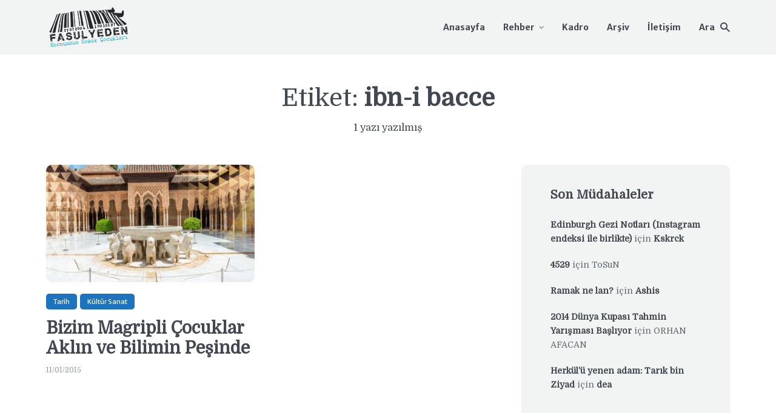

--- FILE ---
content_type: text/html; charset=UTF-8
request_url: https://www.fasulyeden.com/etiket/ibn-i-bacce/
body_size: 18869
content:
<!DOCTYPE html>
<html lang="tr" prefix="og: https://ogp.me/ns#" class="no-js no-svg">

	<head>
	    <meta charset="UTF-8">
	    <meta name="viewport" content="width=device-width, initial-scale=1">
	    <link rel="profile" href="https://gmpg.org/xfn/11" />
	    	<style>img:is([sizes="auto" i], [sizes^="auto," i]) { contain-intrinsic-size: 3000px 1500px }</style>
	<!-- Google tag (gtag.js) consent mode dataLayer added by Site Kit -->
<script type="text/javascript" id="google_gtagjs-js-consent-mode-data-layer">
/* <![CDATA[ */
window.dataLayer = window.dataLayer || [];function gtag(){dataLayer.push(arguments);}
gtag('consent', 'default', {"ad_personalization":"denied","ad_storage":"denied","ad_user_data":"denied","analytics_storage":"denied","functionality_storage":"denied","security_storage":"denied","personalization_storage":"denied","region":["AT","BE","BG","CH","CY","CZ","DE","DK","EE","ES","FI","FR","GB","GR","HR","HU","IE","IS","IT","LI","LT","LU","LV","MT","NL","NO","PL","PT","RO","SE","SI","SK"],"wait_for_update":500});
window._googlesitekitConsentCategoryMap = {"statistics":["analytics_storage"],"marketing":["ad_storage","ad_user_data","ad_personalization"],"functional":["functionality_storage","security_storage"],"preferences":["personalization_storage"]};
window._googlesitekitConsents = {"ad_personalization":"denied","ad_storage":"denied","ad_user_data":"denied","analytics_storage":"denied","functionality_storage":"denied","security_storage":"denied","personalization_storage":"denied","region":["AT","BE","BG","CH","CY","CZ","DE","DK","EE","ES","FI","FR","GB","GR","HR","HU","IE","IS","IT","LI","LT","LU","LV","MT","NL","NO","PL","PT","RO","SE","SI","SK"],"wait_for_update":500};
/* ]]> */
</script>
<!-- End Google tag (gtag.js) consent mode dataLayer added by Site Kit -->

<!-- Rank Math&#039;a Göre Arama Motoru Optimizasyonu - https://rankmath.com/ -->
<title>ibn-i bacce Arşivi - Fasulyeden</title>
<meta name="robots" content="follow, index, max-snippet:-1, max-video-preview:-1, max-image-preview:large"/>
<link rel="canonical" href="https://www.fasulyeden.com/etiket/ibn-i-bacce/" />
<meta property="og:locale" content="tr_TR" />
<meta property="og:type" content="article" />
<meta property="og:title" content="ibn-i bacce Arşivi - Fasulyeden" />
<meta property="og:url" content="https://www.fasulyeden.com/etiket/ibn-i-bacce/" />
<meta property="og:site_name" content="Fasulyeden" />
<meta property="og:image" content="https://www.fasulyeden.com/wp-content/uploads/2025/03/no-image-2.jpg-1.png" />
<meta property="og:image:secure_url" content="https://www.fasulyeden.com/wp-content/uploads/2025/03/no-image-2.jpg-1.png" />
<meta property="og:image:width" content="720" />
<meta property="og:image:height" content="360" />
<meta property="og:image:type" content="image/png" />
<meta name="twitter:card" content="summary_large_image" />
<meta name="twitter:title" content="ibn-i bacce Arşivi - Fasulyeden" />
<meta name="twitter:site" content="@fasulyeden" />
<meta name="twitter:image" content="https://www.fasulyeden.com/wp-content/uploads/2025/03/no-image-2.jpg-1.png" />
<meta name="twitter:label1" content="Yazılar" />
<meta name="twitter:data1" content="1" />
<script type="application/ld+json" class="rank-math-schema">{"@context":"https://schema.org","@graph":[{"@type":"Person","@id":"https://www.fasulyeden.com/#person","name":"Fasulyeden","sameAs":["https://twitter.com/fasulyeden","https://www.instagram.com/fasulyedenkom/"],"image":{"@type":"ImageObject","@id":"https://www.fasulyeden.com/#logo","url":"https://www.fasulyeden.com/wp-content/uploads/2025/03/cropped-Barcode_Logo_Kare_512_BG.png","contentUrl":"https://www.fasulyeden.com/wp-content/uploads/2025/03/cropped-Barcode_Logo_Kare_512_BG.png","caption":"Fasulyeden","inLanguage":"tr","width":"512","height":"512"}},{"@type":"WebSite","@id":"https://www.fasulyeden.com/#website","url":"https://www.fasulyeden.com","name":"Fasulyeden","alternateName":"Fasulyeden","publisher":{"@id":"https://www.fasulyeden.com/#person"},"inLanguage":"tr"},{"@type":"BreadcrumbList","@id":"https://www.fasulyeden.com/etiket/ibn-i-bacce/#breadcrumb","itemListElement":[{"@type":"ListItem","position":"1","item":{"@id":"https://www.fasulyeden.com","name":"Ana Sayfa"}},{"@type":"ListItem","position":"2","item":{"@id":"https://www.fasulyeden.com/etiket/ibn-i-bacce/","name":"ibn-i bacce"}}]},{"@type":"CollectionPage","@id":"https://www.fasulyeden.com/etiket/ibn-i-bacce/#webpage","url":"https://www.fasulyeden.com/etiket/ibn-i-bacce/","name":"ibn-i bacce Ar\u015fivi - Fasulyeden","isPartOf":{"@id":"https://www.fasulyeden.com/#website"},"inLanguage":"tr","breadcrumb":{"@id":"https://www.fasulyeden.com/etiket/ibn-i-bacce/#breadcrumb"}}]}</script>
<!-- /Rank Math WordPress SEO eklentisi -->

<link rel='dns-prefetch' href='//www.googletagmanager.com' />
<link rel='dns-prefetch' href='//fonts.googleapis.com' />
<link rel='dns-prefetch' href='//pagead2.googlesyndication.com' />
<link rel="alternate" type="application/rss+xml" title="Fasulyeden &raquo; akışı" href="https://www.fasulyeden.com/feed/" />
<link rel="alternate" type="application/rss+xml" title="Fasulyeden &raquo; yorum akışı" href="https://www.fasulyeden.com/comments/feed/" />
<link rel="alternate" type="application/rss+xml" title="Fasulyeden &raquo; ibn-i bacce etiket akışı" href="https://www.fasulyeden.com/etiket/ibn-i-bacce/feed/" />
<script type="text/javascript">
/* <![CDATA[ */
window._wpemojiSettings = {"baseUrl":"https:\/\/s.w.org\/images\/core\/emoji\/16.0.1\/72x72\/","ext":".png","svgUrl":"https:\/\/s.w.org\/images\/core\/emoji\/16.0.1\/svg\/","svgExt":".svg","source":{"concatemoji":"https:\/\/www.fasulyeden.com\/wp-includes\/js\/wp-emoji-release.min.js?ver=6.8.3"}};
/*! This file is auto-generated */
!function(s,n){var o,i,e;function c(e){try{var t={supportTests:e,timestamp:(new Date).valueOf()};sessionStorage.setItem(o,JSON.stringify(t))}catch(e){}}function p(e,t,n){e.clearRect(0,0,e.canvas.width,e.canvas.height),e.fillText(t,0,0);var t=new Uint32Array(e.getImageData(0,0,e.canvas.width,e.canvas.height).data),a=(e.clearRect(0,0,e.canvas.width,e.canvas.height),e.fillText(n,0,0),new Uint32Array(e.getImageData(0,0,e.canvas.width,e.canvas.height).data));return t.every(function(e,t){return e===a[t]})}function u(e,t){e.clearRect(0,0,e.canvas.width,e.canvas.height),e.fillText(t,0,0);for(var n=e.getImageData(16,16,1,1),a=0;a<n.data.length;a++)if(0!==n.data[a])return!1;return!0}function f(e,t,n,a){switch(t){case"flag":return n(e,"\ud83c\udff3\ufe0f\u200d\u26a7\ufe0f","\ud83c\udff3\ufe0f\u200b\u26a7\ufe0f")?!1:!n(e,"\ud83c\udde8\ud83c\uddf6","\ud83c\udde8\u200b\ud83c\uddf6")&&!n(e,"\ud83c\udff4\udb40\udc67\udb40\udc62\udb40\udc65\udb40\udc6e\udb40\udc67\udb40\udc7f","\ud83c\udff4\u200b\udb40\udc67\u200b\udb40\udc62\u200b\udb40\udc65\u200b\udb40\udc6e\u200b\udb40\udc67\u200b\udb40\udc7f");case"emoji":return!a(e,"\ud83e\udedf")}return!1}function g(e,t,n,a){var r="undefined"!=typeof WorkerGlobalScope&&self instanceof WorkerGlobalScope?new OffscreenCanvas(300,150):s.createElement("canvas"),o=r.getContext("2d",{willReadFrequently:!0}),i=(o.textBaseline="top",o.font="600 32px Arial",{});return e.forEach(function(e){i[e]=t(o,e,n,a)}),i}function t(e){var t=s.createElement("script");t.src=e,t.defer=!0,s.head.appendChild(t)}"undefined"!=typeof Promise&&(o="wpEmojiSettingsSupports",i=["flag","emoji"],n.supports={everything:!0,everythingExceptFlag:!0},e=new Promise(function(e){s.addEventListener("DOMContentLoaded",e,{once:!0})}),new Promise(function(t){var n=function(){try{var e=JSON.parse(sessionStorage.getItem(o));if("object"==typeof e&&"number"==typeof e.timestamp&&(new Date).valueOf()<e.timestamp+604800&&"object"==typeof e.supportTests)return e.supportTests}catch(e){}return null}();if(!n){if("undefined"!=typeof Worker&&"undefined"!=typeof OffscreenCanvas&&"undefined"!=typeof URL&&URL.createObjectURL&&"undefined"!=typeof Blob)try{var e="postMessage("+g.toString()+"("+[JSON.stringify(i),f.toString(),p.toString(),u.toString()].join(",")+"));",a=new Blob([e],{type:"text/javascript"}),r=new Worker(URL.createObjectURL(a),{name:"wpTestEmojiSupports"});return void(r.onmessage=function(e){c(n=e.data),r.terminate(),t(n)})}catch(e){}c(n=g(i,f,p,u))}t(n)}).then(function(e){for(var t in e)n.supports[t]=e[t],n.supports.everything=n.supports.everything&&n.supports[t],"flag"!==t&&(n.supports.everythingExceptFlag=n.supports.everythingExceptFlag&&n.supports[t]);n.supports.everythingExceptFlag=n.supports.everythingExceptFlag&&!n.supports.flag,n.DOMReady=!1,n.readyCallback=function(){n.DOMReady=!0}}).then(function(){return e}).then(function(){var e;n.supports.everything||(n.readyCallback(),(e=n.source||{}).concatemoji?t(e.concatemoji):e.wpemoji&&e.twemoji&&(t(e.twemoji),t(e.wpemoji)))}))}((window,document),window._wpemojiSettings);
/* ]]> */
</script>
<link rel='stylesheet' id='sbi_styles-css' href='https://www.fasulyeden.com/wp-content/plugins/instagram-feed/css/sbi-styles.min.css?ver=6.9.1' type='text/css' media='all' />
<style id='wp-emoji-styles-inline-css' type='text/css'>

	img.wp-smiley, img.emoji {
		display: inline !important;
		border: none !important;
		box-shadow: none !important;
		height: 1em !important;
		width: 1em !important;
		margin: 0 0.07em !important;
		vertical-align: -0.1em !important;
		background: none !important;
		padding: 0 !important;
	}
</style>
<link rel='stylesheet' id='wp-block-library-css' href='https://www.fasulyeden.com/wp-includes/css/dist/block-library/style.min.css?ver=6.8.3' type='text/css' media='all' />
<style id='classic-theme-styles-inline-css' type='text/css'>
/*! This file is auto-generated */
.wp-block-button__link{color:#fff;background-color:#32373c;border-radius:9999px;box-shadow:none;text-decoration:none;padding:calc(.667em + 2px) calc(1.333em + 2px);font-size:1.125em}.wp-block-file__button{background:#32373c;color:#fff;text-decoration:none}
</style>
<style id='global-styles-inline-css' type='text/css'>
:root{--wp--preset--aspect-ratio--square: 1;--wp--preset--aspect-ratio--4-3: 4/3;--wp--preset--aspect-ratio--3-4: 3/4;--wp--preset--aspect-ratio--3-2: 3/2;--wp--preset--aspect-ratio--2-3: 2/3;--wp--preset--aspect-ratio--16-9: 16/9;--wp--preset--aspect-ratio--9-16: 9/16;--wp--preset--color--black: #000000;--wp--preset--color--cyan-bluish-gray: #abb8c3;--wp--preset--color--white: #ffffff;--wp--preset--color--pale-pink: #f78da7;--wp--preset--color--vivid-red: #cf2e2e;--wp--preset--color--luminous-vivid-orange: #ff6900;--wp--preset--color--luminous-vivid-amber: #fcb900;--wp--preset--color--light-green-cyan: #7bdcb5;--wp--preset--color--vivid-green-cyan: #00d084;--wp--preset--color--pale-cyan-blue: #8ed1fc;--wp--preset--color--vivid-cyan-blue: #0693e3;--wp--preset--color--vivid-purple: #9b51e0;--wp--preset--color--johannes-acc: #1e73be;--wp--preset--color--johannes-meta: #989da2;--wp--preset--color--johannes-bg: #ffffff;--wp--preset--color--johannes-bg-alt-1: #f2f3f3;--wp--preset--color--johannes-bg-alt-2: #424851;--wp--preset--gradient--vivid-cyan-blue-to-vivid-purple: linear-gradient(135deg,rgba(6,147,227,1) 0%,rgb(155,81,224) 100%);--wp--preset--gradient--light-green-cyan-to-vivid-green-cyan: linear-gradient(135deg,rgb(122,220,180) 0%,rgb(0,208,130) 100%);--wp--preset--gradient--luminous-vivid-amber-to-luminous-vivid-orange: linear-gradient(135deg,rgba(252,185,0,1) 0%,rgba(255,105,0,1) 100%);--wp--preset--gradient--luminous-vivid-orange-to-vivid-red: linear-gradient(135deg,rgba(255,105,0,1) 0%,rgb(207,46,46) 100%);--wp--preset--gradient--very-light-gray-to-cyan-bluish-gray: linear-gradient(135deg,rgb(238,238,238) 0%,rgb(169,184,195) 100%);--wp--preset--gradient--cool-to-warm-spectrum: linear-gradient(135deg,rgb(74,234,220) 0%,rgb(151,120,209) 20%,rgb(207,42,186) 40%,rgb(238,44,130) 60%,rgb(251,105,98) 80%,rgb(254,248,76) 100%);--wp--preset--gradient--blush-light-purple: linear-gradient(135deg,rgb(255,206,236) 0%,rgb(152,150,240) 100%);--wp--preset--gradient--blush-bordeaux: linear-gradient(135deg,rgb(254,205,165) 0%,rgb(254,45,45) 50%,rgb(107,0,62) 100%);--wp--preset--gradient--luminous-dusk: linear-gradient(135deg,rgb(255,203,112) 0%,rgb(199,81,192) 50%,rgb(65,88,208) 100%);--wp--preset--gradient--pale-ocean: linear-gradient(135deg,rgb(255,245,203) 0%,rgb(182,227,212) 50%,rgb(51,167,181) 100%);--wp--preset--gradient--electric-grass: linear-gradient(135deg,rgb(202,248,128) 0%,rgb(113,206,126) 100%);--wp--preset--gradient--midnight: linear-gradient(135deg,rgb(2,3,129) 0%,rgb(40,116,252) 100%);--wp--preset--font-size--small: 12.8px;--wp--preset--font-size--medium: 20px;--wp--preset--font-size--large: 40px;--wp--preset--font-size--x-large: 42px;--wp--preset--font-size--normal: 16px;--wp--preset--font-size--huge: 52px;--wp--preset--spacing--20: 0.44rem;--wp--preset--spacing--30: 0.67rem;--wp--preset--spacing--40: 1rem;--wp--preset--spacing--50: 1.5rem;--wp--preset--spacing--60: 2.25rem;--wp--preset--spacing--70: 3.38rem;--wp--preset--spacing--80: 5.06rem;--wp--preset--shadow--natural: 6px 6px 9px rgba(0, 0, 0, 0.2);--wp--preset--shadow--deep: 12px 12px 50px rgba(0, 0, 0, 0.4);--wp--preset--shadow--sharp: 6px 6px 0px rgba(0, 0, 0, 0.2);--wp--preset--shadow--outlined: 6px 6px 0px -3px rgba(255, 255, 255, 1), 6px 6px rgba(0, 0, 0, 1);--wp--preset--shadow--crisp: 6px 6px 0px rgba(0, 0, 0, 1);}:where(.is-layout-flex){gap: 0.5em;}:where(.is-layout-grid){gap: 0.5em;}body .is-layout-flex{display: flex;}.is-layout-flex{flex-wrap: wrap;align-items: center;}.is-layout-flex > :is(*, div){margin: 0;}body .is-layout-grid{display: grid;}.is-layout-grid > :is(*, div){margin: 0;}:where(.wp-block-columns.is-layout-flex){gap: 2em;}:where(.wp-block-columns.is-layout-grid){gap: 2em;}:where(.wp-block-post-template.is-layout-flex){gap: 1.25em;}:where(.wp-block-post-template.is-layout-grid){gap: 1.25em;}.has-black-color{color: var(--wp--preset--color--black) !important;}.has-cyan-bluish-gray-color{color: var(--wp--preset--color--cyan-bluish-gray) !important;}.has-white-color{color: var(--wp--preset--color--white) !important;}.has-pale-pink-color{color: var(--wp--preset--color--pale-pink) !important;}.has-vivid-red-color{color: var(--wp--preset--color--vivid-red) !important;}.has-luminous-vivid-orange-color{color: var(--wp--preset--color--luminous-vivid-orange) !important;}.has-luminous-vivid-amber-color{color: var(--wp--preset--color--luminous-vivid-amber) !important;}.has-light-green-cyan-color{color: var(--wp--preset--color--light-green-cyan) !important;}.has-vivid-green-cyan-color{color: var(--wp--preset--color--vivid-green-cyan) !important;}.has-pale-cyan-blue-color{color: var(--wp--preset--color--pale-cyan-blue) !important;}.has-vivid-cyan-blue-color{color: var(--wp--preset--color--vivid-cyan-blue) !important;}.has-vivid-purple-color{color: var(--wp--preset--color--vivid-purple) !important;}.has-black-background-color{background-color: var(--wp--preset--color--black) !important;}.has-cyan-bluish-gray-background-color{background-color: var(--wp--preset--color--cyan-bluish-gray) !important;}.has-white-background-color{background-color: var(--wp--preset--color--white) !important;}.has-pale-pink-background-color{background-color: var(--wp--preset--color--pale-pink) !important;}.has-vivid-red-background-color{background-color: var(--wp--preset--color--vivid-red) !important;}.has-luminous-vivid-orange-background-color{background-color: var(--wp--preset--color--luminous-vivid-orange) !important;}.has-luminous-vivid-amber-background-color{background-color: var(--wp--preset--color--luminous-vivid-amber) !important;}.has-light-green-cyan-background-color{background-color: var(--wp--preset--color--light-green-cyan) !important;}.has-vivid-green-cyan-background-color{background-color: var(--wp--preset--color--vivid-green-cyan) !important;}.has-pale-cyan-blue-background-color{background-color: var(--wp--preset--color--pale-cyan-blue) !important;}.has-vivid-cyan-blue-background-color{background-color: var(--wp--preset--color--vivid-cyan-blue) !important;}.has-vivid-purple-background-color{background-color: var(--wp--preset--color--vivid-purple) !important;}.has-black-border-color{border-color: var(--wp--preset--color--black) !important;}.has-cyan-bluish-gray-border-color{border-color: var(--wp--preset--color--cyan-bluish-gray) !important;}.has-white-border-color{border-color: var(--wp--preset--color--white) !important;}.has-pale-pink-border-color{border-color: var(--wp--preset--color--pale-pink) !important;}.has-vivid-red-border-color{border-color: var(--wp--preset--color--vivid-red) !important;}.has-luminous-vivid-orange-border-color{border-color: var(--wp--preset--color--luminous-vivid-orange) !important;}.has-luminous-vivid-amber-border-color{border-color: var(--wp--preset--color--luminous-vivid-amber) !important;}.has-light-green-cyan-border-color{border-color: var(--wp--preset--color--light-green-cyan) !important;}.has-vivid-green-cyan-border-color{border-color: var(--wp--preset--color--vivid-green-cyan) !important;}.has-pale-cyan-blue-border-color{border-color: var(--wp--preset--color--pale-cyan-blue) !important;}.has-vivid-cyan-blue-border-color{border-color: var(--wp--preset--color--vivid-cyan-blue) !important;}.has-vivid-purple-border-color{border-color: var(--wp--preset--color--vivid-purple) !important;}.has-vivid-cyan-blue-to-vivid-purple-gradient-background{background: var(--wp--preset--gradient--vivid-cyan-blue-to-vivid-purple) !important;}.has-light-green-cyan-to-vivid-green-cyan-gradient-background{background: var(--wp--preset--gradient--light-green-cyan-to-vivid-green-cyan) !important;}.has-luminous-vivid-amber-to-luminous-vivid-orange-gradient-background{background: var(--wp--preset--gradient--luminous-vivid-amber-to-luminous-vivid-orange) !important;}.has-luminous-vivid-orange-to-vivid-red-gradient-background{background: var(--wp--preset--gradient--luminous-vivid-orange-to-vivid-red) !important;}.has-very-light-gray-to-cyan-bluish-gray-gradient-background{background: var(--wp--preset--gradient--very-light-gray-to-cyan-bluish-gray) !important;}.has-cool-to-warm-spectrum-gradient-background{background: var(--wp--preset--gradient--cool-to-warm-spectrum) !important;}.has-blush-light-purple-gradient-background{background: var(--wp--preset--gradient--blush-light-purple) !important;}.has-blush-bordeaux-gradient-background{background: var(--wp--preset--gradient--blush-bordeaux) !important;}.has-luminous-dusk-gradient-background{background: var(--wp--preset--gradient--luminous-dusk) !important;}.has-pale-ocean-gradient-background{background: var(--wp--preset--gradient--pale-ocean) !important;}.has-electric-grass-gradient-background{background: var(--wp--preset--gradient--electric-grass) !important;}.has-midnight-gradient-background{background: var(--wp--preset--gradient--midnight) !important;}.has-small-font-size{font-size: var(--wp--preset--font-size--small) !important;}.has-medium-font-size{font-size: var(--wp--preset--font-size--medium) !important;}.has-large-font-size{font-size: var(--wp--preset--font-size--large) !important;}.has-x-large-font-size{font-size: var(--wp--preset--font-size--x-large) !important;}
:where(.wp-block-post-template.is-layout-flex){gap: 1.25em;}:where(.wp-block-post-template.is-layout-grid){gap: 1.25em;}
:where(.wp-block-columns.is-layout-flex){gap: 2em;}:where(.wp-block-columns.is-layout-grid){gap: 2em;}
:root :where(.wp-block-pullquote){font-size: 1.5em;line-height: 1.6;}
</style>
<link rel='stylesheet' id='authors-list-css-css' href='https://www.fasulyeden.com/wp-content/plugins/authors-list/backend/assets/css/front.css?ver=2.0.6.1' type='text/css' media='all' />
<link rel='stylesheet' id='jquery-ui-css-css' href='https://www.fasulyeden.com/wp-content/plugins/authors-list/backend/assets/css/jquery-ui.css?ver=2.0.6.1' type='text/css' media='all' />
<link rel='stylesheet' id='contact-form-7-css' href='https://www.fasulyeden.com/wp-content/plugins/contact-form-7/includes/css/styles.css?ver=6.1.4' type='text/css' media='all' />
<link rel='stylesheet' id='mks_shortcodes_fntawsm_css-css' href='https://www.fasulyeden.com/wp-content/plugins/meks-flexible-shortcodes/css/font-awesome/css/font-awesome.min.css?ver=1.3.8' type='text/css' media='screen' />
<link rel='stylesheet' id='mks_shortcodes_simple_line_icons-css' href='https://www.fasulyeden.com/wp-content/plugins/meks-flexible-shortcodes/css/simple-line/simple-line-icons.css?ver=1.3.8' type='text/css' media='screen' />
<link rel='stylesheet' id='mks_shortcodes_css-css' href='https://www.fasulyeden.com/wp-content/plugins/meks-flexible-shortcodes/css/style.css?ver=1.3.8' type='text/css' media='screen' />
<link rel='stylesheet' id='johannes-fonts-css' href='https://fonts.googleapis.com/css?family=Domine%3Aregular%2C800%7CMerriweather+Sans%3A700%2Cregular&#038;ver=1.4.1' type='text/css' media='all' />
<link rel='stylesheet' id='johannes-main-css' href='https://www.fasulyeden.com/wp-content/themes/johannes/assets/css/min.css?ver=1.4.1' type='text/css' media='all' />
<style id='johannes-main-inline-css' type='text/css'>
body{font-family: 'Domine', Arial, sans-serif;font-weight: 400;font-style: normal;color: #424851;background: #ffffff;}.johannes-header{font-family: 'Merriweather Sans', Arial, sans-serif;font-weight: 700;font-style: normal;}h1,h2,h3,h4,h5,h6,.h1,.h2,.h3,.h4,.h5,.h6,.h0,.display-1,.wp-block-cover .wp-block-cover-image-text, .wp-block-cover .wp-block-cover-text, .wp-block-cover h2, .wp-block-cover-image .wp-block-cover-image-text, .wp-block-cover-image .wp-block-cover-text, .wp-block-cover-image h2,.entry-category a,.single-md-content .entry-summary,p.has-drop-cap:not(:focus)::first-letter,.johannes_posts_widget .entry-header > a {font-family: 'Domine', Arial, sans-serif;font-weight: 800;font-style: normal;}b,strong,.entry-tags a,.entry-category a,.entry-meta a,.wp-block-tag-cloud a{font-weight: 800; }.entry-content strong{font-weight: bold;}.header-top{background: #424851;color: #989da2;}.header-top nav > ul > li > a,.header-top .johannes-menu-social a,.header-top .johannes-menu-action a{color: #989da2;}.header-top nav > ul > li:hover > a,.header-top nav > ul > li.current-menu-item > a,.header-top .johannes-menu-social li:hover a,.header-top .johannes-menu-action a:hover{color: #ffffff;}.header-middle,.header-mobile{color: #424851;background: #f2f3f3;}.header-middle > .container {height: 90px;}.header-middle a,.johannes-mega-menu .sub-menu li:hover a,.header-mobile a{color: #424851;}.header-middle li:hover > a,.header-middle .current-menu-item > a,.header-middle .johannes-mega-menu .sub-menu li a:hover,.header-middle .johannes-site-branding .site-title a:hover,.header-mobile .site-title a,.header-mobile a:hover{color: #1e73be;}.header-middle .johannes-site-branding .site-title a{color: #424851;}.header-middle .sub-menu{background: #f2f3f3;}.johannes-cover-indent .header-middle .johannes-menu>li>a:hover,.johannes-cover-indent .header-middle .johannes-menu-action a:hover{color: #1e73be;}.header-sticky-main{color: #424851;background: #f2f3f3;}.header-sticky-main > .container {height: 80px;}.header-sticky-main a,.header-sticky-main .johannes-mega-menu .sub-menu li:hover a,.header-sticky-main .johannes-mega-menu .has-arrows .owl-nav > div{color: #424851;}.header-sticky-main li:hover > a,.header-sticky-main .current-menu-item > a,.header-sticky-main .johannes-mega-menu .sub-menu li a:hover,.header-sticky-main .johannes-site-branding .site-title a:hover{color: #1e73be;}.header-sticky-main .johannes-site-branding .site-title a{color: #424851;}.header-sticky-main .sub-menu{background: #f2f3f3;}.header-sticky-contextual{color: #f2f3f3;background: #424851;}.header-sticky-contextual,.header-sticky-contextual a{font-family: 'Domine', Arial, sans-serif;font-weight: 400;font-style: normal;}.header-sticky-contextual a{color: #f2f3f3;}.header-sticky-contextual .meta-comments:after{background: #f2f3f3;}.header-sticky-contextual .meks_ess a:hover{color: #1e73be;background: transparent;}.header-bottom{color: #424851;background: #ffffff;border-top: 1px solid rgba(66,72,81,0.1);border-bottom: 1px solid rgba(66,72,81,0.1);}.johannes-header-bottom-boxed .header-bottom{background: transparent;border: none;}.johannes-header-bottom-boxed .header-bottom-slots{background: #ffffff;border-top: 1px solid rgba(66,72,81,0.1);border-bottom: 1px solid rgba(66,72,81,0.1);}.header-bottom-slots{height: 70px;}.header-bottom a,.johannes-mega-menu .sub-menu li:hover a,.johannes-mega-menu .has-arrows .owl-nav > div{color: #424851;}.header-bottom li:hover > a,.header-bottom .current-menu-item > a,.header-bottom .johannes-mega-menu .sub-menu li a:hover,.header-bottom .johannes-site-branding .site-title a:hover{color: #1e73be;}.header-bottom .johannes-site-branding .site-title a{color: #424851;}.header-bottom .sub-menu{background: #ffffff;}.johannes-menu-action .search-form input[type=text]{background: #ffffff;}.johannes-header-multicolor .header-middle .slot-l,.johannes-header-multicolor .header-sticky .header-sticky-main .container > .slot-l,.johannes-header-multicolor .header-mobile .slot-l,.johannes-header-multicolor .slot-l .johannes-site-branding:after{background: #424851;}.johannes-cover-indent .johannes-cover{min-height: 450px;}.page.johannes-cover-indent .johannes-cover{min-height: 250px;}.single.johannes-cover-indent .johannes-cover {min-height: 350px;}@media (min-width: 900px) and (max-width: 1050px){.header-middle > .container {height: 100px;}.header-bottom > .container,.header-bottom-slots {height: 50px;}}.johannes-modal{background: #ffffff;}.johannes-modal .johannes-menu-social li a:hover,.meks_ess a:hover{background: #424851;}.johannes-modal .johannes-menu-social li:hover a{color: #fff;}.johannes-modal .johannes-modal-close{color: #424851;}.johannes-modal .johannes-modal-close:hover{color: #1e73be;}.meks_ess a:hover{color: #ffffff;}h1,h2,h3,h4,h5,h6,.h1,.h2,.h3,.h4,.h5,.h6,.h0,.display-1,.has-large-font-size {color: #424851;}.entry-title a,a{color: #424851;}.johannes-post .entry-title a{color: #424851;}.entry-content a:not([class*=button]),.comment-content a:not([class*=button]){color: #1e73be;}.entry-content a:not([class*=button]):hover,.comment-content a:not([class*=button]):hover{color: #424851;}.entry-title a:hover,a:hover,.entry-meta a,.written-by a,.johannes-overlay .entry-meta a:hover,body .johannes-cover .section-bg+.container .johannes-breadcrumbs a:hover,.johannes-cover .section-bg+.container .section-head a:not(.johannes-button):not(.cat-item):hover,.entry-content .wp-block-tag-cloud a:hover,.johannes-menu-mobile .johannes-menu li a:hover{color: #1e73be;}.entry-meta,.entry-content .entry-tags a,.entry-content .fn a,.comment-metadata,.entry-content .comment-metadata a,.written-by > span,.johannes-breadcrumbs,.meta-category a:after {color: #989da2;}.entry-meta a:hover,.written-by a:hover,.entry-content .wp-block-tag-cloud a{color: #424851;}.entry-meta .meta-item + .meta-item:before{background:#424851;}.entry-format i{color: #ffffff;background:#424851;}.category-pill .entry-category a{background-color: #1e73be;color: #fff;}.category-pill .entry-category a:hover{background-color: #424851;color: #fff;}.johannes-overlay.category-pill .entry-category a:hover,.johannes-cover.category-pill .entry-category a:hover {background-color: #ffffff;color: #424851;}.white-bg-alt-2 .johannes-bg-alt-2 .category-pill .entry-category a:hover,.white-bg-alt-2 .johannes-bg-alt-2 .entry-format i{background-color: #ffffff;color: #424851;}.media-shadow:after{background: rgba(66,72,81,0.1);}.entry-content .entry-tags a:hover,.entry-content .fn a:hover{color: #1e73be;}.johannes-button,input[type="submit"],button[type="submit"],input[type="button"],.wp-block-button .wp-block-button__link,.comment-reply-link,#cancel-comment-reply-link,.johannes-pagination a,.johannes-pagination,.meks-instagram-follow-link .meks-widget-cta,.mks_autor_link_wrap a,.mks_read_more a,.category-pill .entry-category a,body div.wpforms-container-full .wpforms-form input[type=submit], body div.wpforms-container-full .wpforms-form button[type=submit], body div.wpforms-container-full .wpforms-form .wpforms-page-button,body .johannes-wrapper .meks_ess a span {font-family: 'Merriweather Sans', Arial, sans-serif;font-weight: 400;font-style: normal;}.johannes-bg-alt-1,.has-arrows .owl-nav,.has-arrows .owl-stage-outer:after,.media-shadow:after {background-color: #f2f3f3}.johannes-bg-alt-2 {background-color: #424851}.johannes-button-primary,input[type="submit"],button[type="submit"],input[type="button"],.johannes-pagination a,body div.wpforms-container-full .wpforms-form input[type=submit], body div.wpforms-container-full .wpforms-form button[type=submit], body div.wpforms-container-full .wpforms-form .wpforms-page-button {box-shadow: 0 10px 15px 0 rgba(30,115,190,0.2);background: #1e73be;color: #fff;}body div.wpforms-container-full .wpforms-form input[type=submit]:hover, body div.wpforms-container-full .wpforms-form input[type=submit]:focus, body div.wpforms-container-full .wpforms-form input[type=submit]:active, body div.wpforms-container-full .wpforms-form button[type=submit]:hover, body div.wpforms-container-full .wpforms-form button[type=submit]:focus, body div.wpforms-container-full .wpforms-form button[type=submit]:active, body div.wpforms-container-full .wpforms-form .wpforms-page-button:hover, body div.wpforms-container-full .wpforms-form .wpforms-page-button:active, body div.wpforms-container-full .wpforms-form .wpforms-page-button:focus {box-shadow: 0 0 0 0 rgba(30,115,190,0);background: #1e73be;color: #fff; }.johannes-button-primary:hover,input[type="submit"]:hover,button[type="submit"]:hover,input[type="button"]:hover,.johannes-pagination a:hover{box-shadow: 0 0 0 0 rgba(30,115,190,0);color: #fff;}.johannes-button.disabled{background: #f2f3f3;color: #424851; box-shadow: none;}.johannes-button-secondary,.comment-reply-link,#cancel-comment-reply-link,.meks-instagram-follow-link .meks-widget-cta,.mks_autor_link_wrap a,.mks_read_more a{box-shadow: inset 0 0px 0px 1px #424851;color: #424851;opacity: .5;}.johannes-button-secondary:hover,.comment-reply-link:hover,#cancel-comment-reply-link:hover,.meks-instagram-follow-link .meks-widget-cta:hover,.mks_autor_link_wrap a:hover,.mks_read_more a:hover{box-shadow: inset 0 0px 0px 1px #1e73be; opacity: 1;color: #1e73be;}.johannes-breadcrumbs a,.johannes-action-close:hover,.single-md-content .entry-summary span,form label .required{color: #1e73be;}.johannes-breadcrumbs a:hover{color: #424851;}.section-title:after{background-color: #1e73be;}hr{background: rgba(66,72,81,0.2);}.wp-block-preformatted,.wp-block-verse,pre,code, kbd, pre, samp, address{background:#f2f3f3;}.entry-content ul li:before,.wp-block-quote:before,.comment-content ul li:before{color: #424851;}.wp-block-quote.is-large:before{color: #1e73be;}.wp-block-table.is-style-stripes tr:nth-child(odd){background:#f2f3f3;}.wp-block-table.is-style-regular tbody tr,.entry-content table tr,.comment-content table tr{border-bottom: 1px solid rgba(66,72,81,0.1);}.wp-block-pullquote:not(.is-style-solid-color){color: #424851;border-color: #1e73be;}.wp-block-pullquote{background: #1e73be;color: #ffffff;}.johannes-sidebar-none .wp-block-pullquote.alignfull.is-style-solid-color{box-shadow: -526px 0 0 #1e73be, -1052px 0 0 #1e73be,526px 0 0 #1e73be, 1052px 0 0 #1e73be;}.wp-block-button .wp-block-button__link{background: #1e73be;color: #fff;box-shadow: 0 10px 15px 0 rgba(30,115,190,0.2);}.wp-block-button .wp-block-button__link:hover{box-shadow: 0 0 0 0 rgba(30,115,190,0);}.is-style-outline .wp-block-button__link {background: 0 0;color:#1e73be;border: 2px solid currentcolor;}.entry-content .is-style-solid-color a:not([class*=button]){color:#ffffff;}.entry-content .is-style-solid-color a:not([class*=button]):hover{color:#424851;}input[type=color], input[type=date], input[type=datetime-local], input[type=datetime], input[type=email], input[type=month], input[type=number], input[type=password], input[type=range], input[type=search], input[type=tel], input[type=text], input[type=time], input[type=url], input[type=week], select, textarea{border: 1px solid rgba(66,72,81,0.3);}body .johannes-wrapper .meks_ess{border-color: rgba(66,72,81,0.1); }.widget_eu_cookie_law_widget #eu-cookie-law input, .widget_eu_cookie_law_widget #eu-cookie-law input:focus, .widget_eu_cookie_law_widget #eu-cookie-law input:hover{background: #1e73be;color: #fff;}.double-bounce1, .double-bounce2{background-color: #1e73be;}.johannes-pagination .page-numbers.current,.paginated-post-wrapper span{background: #f2f3f3;color: #424851;}.widget li{color: rgba(66,72,81,0.8);}.widget_calendar #today a{color: #fff;}.widget_calendar #today a{background: #1e73be;}.tagcloud a{border-color: rgba(66,72,81,0.5);color: rgba(66,72,81,0.8);}.tagcloud a:hover{color: #1e73be;border-color: #1e73be;}.rssSummary,.widget p{color: #424851;}.johannes-bg-alt-1 .count,.johannes-bg-alt-1 li a,.johannes-bg-alt-1 .johannes-accordion-nav{background-color: #f2f3f3;}.johannes-bg-alt-2 .count,.johannes-bg-alt-2 li a,.johannes-bg-alt-2 .johannes-accordion-nav,.johannes-bg-alt-2 .cat-item .count, .johannes-bg-alt-2 .rss-date, .widget .johannes-bg-alt-2 .post-date, .widget .johannes-bg-alt-2 cite{background-color: #424851;color: #FFF;}.white-bg-alt-1 .widget .johannes-bg-alt-1 select option,.white-bg-alt-2 .widget .johannes-bg-alt-2 select option{background: #424851;}.widget .johannes-bg-alt-2 li a:hover{color: #1e73be;}.widget_categories .johannes-bg-alt-1 ul li .dots:before,.widget_archive .johannes-bg-alt-1 ul li .dots:before{color: #424851;}.widget_categories .johannes-bg-alt-2 ul li .dots:before,.widget_archive .johannes-bg-alt-2 ul li .dots:before{color: #FFF;}.search-alt input[type=search], .search-alt input[type=text], .widget_search input[type=search], .widget_search input[type=text],.mc-field-group input[type=email], .mc-field-group input[type=text]{border-bottom: 1px solid rgba(66,72,81,0.2);}.johannes-sidebar-hidden{background: #ffffff;}.johannes-footer{background: #f2f3f3;color: #424851;}.johannes-footer a,.johannes-footer .widget-title{color: #424851;}.johannes-footer a:hover{color: #1e73be;}.johannes-footer-widgets + .johannes-copyright{border-top: 1px solid rgba(66,72,81,0.1);}.johannes-footer .widget .count,.johannes-footer .widget_categories li a,.johannes-footer .widget_archive li a,.johannes-footer .widget .johannes-accordion-nav{background-color: #f2f3f3;}.footer-divider{border-top: 1px solid rgba(66,72,81,0.1);}.johannes-footer .rssSummary,.johannes-footer .widget p{color: #424851;}.johannes-empty-message{background: #f2f3f3;}.error404 .h0{color: #1e73be;}.johannes-goto-top,.johannes-goto-top:hover{background: #424851;color: #ffffff;}.johannes-ellipsis div{background: #1e73be;}.white-bg-alt-2 .johannes-bg-alt-2 .section-subnav .johannes-button-secondary:hover{color: #1e73be;}.section-subnav a{color: #424851;}.johannes-cover .section-subnav a{color: #fff;}.section-subnav a:hover{color: #1e73be;}@media(min-width: 600px){.size-johannes-fa-a{ height: 450px !important;}.size-johannes-single-3{ height: 450px !important;}.size-johannes-single-4{ height: 450px !important;}.size-johannes-page-3{ height: 360px !important;}.size-johannes-page-4{ height: 405px !important;}.size-johannes-wa-3{ height: 432px !important;}.size-johannes-wa-4{ height: 405px !important;}.size-johannes-archive-2{ height: 360px !important;}.size-johannes-archive-3{ height: 405px !important;}}@media(min-width: 900px){.size-johannes-a{ height: 484px !important;}.size-johannes-b{ height: 414px !important;}.size-johannes-c{ height: 304px !important;}.size-johannes-d{ height: 194px !important;}.size-johannes-e{ height: 304px !important;}.size-johannes-f{ height: 143px !important;}.size-johannes-fa-a{ height: 500px !important;}.size-johannes-fa-b{ height: 484px !important;}.size-johannes-fa-c{ height: 405px !important;}.size-johannes-fa-d{ height: 344px !important;}.size-johannes-fa-e{ height: 442px !important;}.size-johannes-fa-f{ height: 540px !important;}.size-johannes-single-1{ height: 484px !important;}.size-johannes-single-2{ height: 484px !important;}.size-johannes-single-3{ height: 500px !important;}.size-johannes-single-4{ height: 500px !important;}.size-johannes-single-5{ height: 442px !important;}.size-johannes-single-6{ height: 414px !important;}.size-johannes-single-7{ height: 316px !important;}.size-johannes-page-1{ height: 484px !important;}.size-johannes-page-2{ height: 484px !important;}.size-johannes-page-3{ height: 400px !important;}.size-johannes-page-4{ height: 450px !important;}.size-johannes-page-5{ height: 316px !important;}.size-johannes-page-6{ height: 316px !important;}.size-johannes-wa-1{ height: 442px !important;}.size-johannes-wa-2{ height: 540px !important;}.size-johannes-wa-3{ height: 480px !important;}.size-johannes-wa-4{ height: 450px !important;}.size-johannes-archive-2{ height: 400px !important;}.size-johannes-archive-3{ height: 450px !important;}}@media(min-width: 900px){.has-small-font-size{ font-size: 1.3rem;}.has-normal-font-size{ font-size: 1.6rem;}.has-large-font-size{ font-size: 4.0rem;}.has-huge-font-size{ font-size: 5.2rem;}}.has-johannes-acc-background-color{ background-color: #1e73be;}.has-johannes-acc-color{ color: #1e73be;}.has-johannes-meta-background-color{ background-color: #989da2;}.has-johannes-meta-color{ color: #989da2;}.has-johannes-bg-background-color{ background-color: #ffffff;}.has-johannes-bg-color{ color: #ffffff;}.has-johannes-bg-alt-1-background-color{ background-color: #f2f3f3;}.has-johannes-bg-alt-1-color{ color: #f2f3f3;}.has-johannes-bg-alt-2-background-color{ background-color: #424851;}.has-johannes-bg-alt-2-color{ color: #424851;}body{font-size:1.6rem;}.johannes-header{font-size:1.4rem;}.display-1{font-size:3rem;}h1, .h1{font-size:2.6rem;}h2, .h2{font-size:2.4rem;}h3, .h3{font-size:2.2rem;}h4, .h4,.wp-block-cover .wp-block-cover-image-text,.wp-block-cover .wp-block-cover-text,.wp-block-cover h2,.wp-block-cover-image .wp-block-cover-image-text,.wp-block-cover-image .wp-block-cover-text,.wp-block-cover-image h2{font-size:2rem;}h5, .h5{font-size:1.8rem;}h6, .h6{font-size:1.6rem;}.entry-meta{font-size:1.2rem;}.section-title {font-size:2.4rem;}.widget-title{font-size:2.0rem;}.mks_author_widget h3{font-size:2.2rem;}.widget,.johannes-breadcrumbs{font-size:1.4rem;}.wp-block-quote.is-large p, .wp-block-quote.is-style-large p{font-size:2.2rem;}.johannes-site-branding .site-title.logo-img-none{font-size: 2.6rem;}.johannes-cover-indent .johannes-cover{margin-top: -70px;}.johannes-menu-social li a:after, .menu-social-container li a:after{font-size:1.6rem;}.johannes-modal .johannes-menu-social li>a:after,.johannes-menu-action .jf{font-size:2.4rem;}.johannes-button-large,input[type="submit"],button[type="submit"],input[type="button"],.johannes-pagination a,.page-numbers.current,.johannes-button-medium,.meks-instagram-follow-link .meks-widget-cta,.mks_autor_link_wrap a,.mks_read_more a,.wp-block-button .wp-block-button__link,body div.wpforms-container-full .wpforms-form input[type=submit], body div.wpforms-container-full .wpforms-form button[type=submit], body div.wpforms-container-full .wpforms-form .wpforms-page-button {font-size:1.3rem;}.johannes-button-small,.comment-reply-link,#cancel-comment-reply-link{font-size:1.2rem;}.category-pill .entry-category a,.category-pill-small .entry-category a{font-size:1.1rem;}@media (min-width: 600px){ .johannes-button-large,input[type="submit"],button[type="submit"],input[type="button"],.johannes-pagination a,.page-numbers.current,.wp-block-button .wp-block-button__link,body div.wpforms-container-full .wpforms-form input[type=submit], body div.wpforms-container-full .wpforms-form button[type=submit], body div.wpforms-container-full .wpforms-form .wpforms-page-button {font-size:1.4rem;}.category-pill .entry-category a{font-size:1.4rem;}.category-pill-small .entry-category a{font-size:1.1rem;}}@media (max-width: 374px){.johannes-overlay .h1,.johannes-overlay .h2,.johannes-overlay .h3,.johannes-overlay .h4,.johannes-overlay .h5{font-size: 2.2rem;}}@media (max-width: 600px){ .johannes-layout-fa-d .h5{font-size: 2.4rem;}.johannes-layout-f.category-pill .entry-category a{background-color: transparent;color: #1e73be;}.johannes-layout-c .h3,.johannes-layout-d .h5{font-size: 2.4rem;}.johannes-layout-f .h3{font-size: 1.8rem;}}@media (min-width: 600px) and (max-width: 1050px){ .johannes-layout-fa-c .h2{font-size:3.6rem;}.johannes-layout-fa-d .h5{font-size:2.4rem;}.johannes-layout-fa-e .display-1,.section-head-alt .display-1{font-size:4.8rem;}}@media (max-width: 1050px){ body.single-post .single-md-content{max-width: 766px;width: 100%;}body.page .single-md-content.col-lg-6,body.page .single-md-content.col-lg-6{flex: 0 0 100%}body.page .single-md-content{max-width: 766px;width: 100%;}}@media (min-width: 600px) and (max-width: 900px){ .display-1{font-size:4.6rem;}h1, .h1{font-size:4rem;}h2, .h2,.johannes-layout-fa-e .display-1,.section-head-alt .display-1{font-size:3.2rem;}h3, .h3,.johannes-layout-fa-c .h2,.johannes-layout-fa-d .h5,.johannes-layout-d .h5,.johannes-layout-e .h2{font-size:2.8rem;}h4, .h4,.wp-block-cover .wp-block-cover-image-text,.wp-block-cover .wp-block-cover-text,.wp-block-cover h2,.wp-block-cover-image .wp-block-cover-image-text,.wp-block-cover-image .wp-block-cover-text,.wp-block-cover-image h2{font-size:2.4rem;}h5, .h5{font-size:2rem;}h6, .h6{font-size:1.8rem;}.section-title {font-size:3.2rem;}.johannes-section.wa-layout .display-1{font-size: 3rem;}.johannes-layout-f .h3{font-size: 3.2rem}.johannes-site-branding .site-title.logo-img-none{font-size: 3rem;}}@media (min-width: 900px){ body{font-size:1.6rem;}.johannes-header{font-size:1.4rem;}.display-1{font-size:5.2rem;}h1, .h1 {font-size:4.8rem;}h2, .h2 {font-size:4.0rem;}h3, .h3 {font-size:3.6rem;}h4, .h4,.wp-block-cover .wp-block-cover-image-text,.wp-block-cover .wp-block-cover-text,.wp-block-cover h2,.wp-block-cover-image .wp-block-cover-image-text,.wp-block-cover-image .wp-block-cover-text,.wp-block-cover-image h2 {font-size:3.2rem;}h5, .h5 {font-size:2.8rem;}h6, .h6 {font-size:2.4rem;}.widget-title{font-size:2.0rem;}.section-title{font-size:4.0rem;}.wp-block-quote.is-large p, .wp-block-quote.is-style-large p{font-size:2.6rem;}.johannes-section-instagram .h2{font-size: 3rem;}.johannes-site-branding .site-title.logo-img-none{font-size: 4rem;}.entry-meta{font-size:1.4rem;}.johannes-cover-indent .johannes-cover {margin-top: -90px;}.johannes-cover-indent .johannes-cover .section-head{top: 22.5px;}}.section-description .search-alt input[type=text],.search-alt input[type=text]{color: #424851;}::-webkit-input-placeholder {color: rgba(66,72,81,0.5);}::-moz-placeholder {color: rgba(66,72,81,0.5);}:-ms-input-placeholder {color: rgba(66,72,81,0.5);}:-moz-placeholder{color: rgba(66,72,81,0.5);}.section-description .search-alt input[type=text]::-webkit-input-placeholder {color: #424851;}.section-description .search-alt input[type=text]::-moz-placeholder {color: #424851;}.section-description .search-alt input[type=text]:-ms-input-placeholder {color: #424851;}.section-description .search-alt input[type=text]:-moz-placeholder{color: #424851;}.section-description .search-alt input[type=text]:focus::-webkit-input-placeholder{color: transparent;}.section-description .search-alt input[type=text]:focus::-moz-placeholder {color: transparent;}.section-description .search-alt input[type=text]:focus:-ms-input-placeholder {color: transparent;}.section-description .search-alt input[type=text]:focus:-moz-placeholder{color: transparent;}
</style>
<link rel='stylesheet' id='meks-ads-widget-css' href='https://www.fasulyeden.com/wp-content/plugins/meks-easy-ads-widget/css/style.css?ver=2.0.9' type='text/css' media='all' />
<link rel='stylesheet' id='meks-author-widget-css' href='https://www.fasulyeden.com/wp-content/plugins/meks-smart-author-widget/css/style.css?ver=1.1.5' type='text/css' media='all' />
<link rel='stylesheet' id='meks-social-widget-css' href='https://www.fasulyeden.com/wp-content/plugins/meks-smart-social-widget/css/style.css?ver=1.6.5' type='text/css' media='all' />
<link rel='stylesheet' id='meks_ess-main-css' href='https://www.fasulyeden.com/wp-content/plugins/meks-easy-social-share/assets/css/main.css?ver=1.3' type='text/css' media='all' />
<style id='meks_ess-main-inline-css' type='text/css'>

                body .meks_ess a {
                    background: #434851 !important;
                }
                body .meks_ess.transparent a::before, body .meks_ess.transparent a span, body .meks_ess.outline a span {
                    color: #434851 !important;
                }
                body .meks_ess.outline a::before {
                    color: #434851 !important;
                }
                body .meks_ess.outline a {
                    border-color: #434851 !important;
                }
                body .meks_ess.outline a:hover {
                    border-color: #434851 !important;
                }
            
</style>
<script type="text/javascript" src="https://www.fasulyeden.com/wp-includes/js/jquery/jquery.min.js?ver=3.7.1" id="jquery-core-js"></script>
<script type="text/javascript" src="https://www.fasulyeden.com/wp-includes/js/jquery/jquery-migrate.min.js?ver=3.4.1" id="jquery-migrate-js"></script>

<!-- Site Kit tarafından eklenen Google etiketi (gtag.js) snippet&#039;i -->
<!-- Google Analytics snippet added by Site Kit -->
<script type="text/javascript" src="https://www.googletagmanager.com/gtag/js?id=GT-MBGCLL3" id="google_gtagjs-js" async></script>
<script type="text/javascript" id="google_gtagjs-js-after">
/* <![CDATA[ */
window.dataLayer = window.dataLayer || [];function gtag(){dataLayer.push(arguments);}
gtag("set","linker",{"domains":["www.fasulyeden.com"]});
gtag("js", new Date());
gtag("set", "developer_id.dZTNiMT", true);
gtag("config", "GT-MBGCLL3");
 window._googlesitekit = window._googlesitekit || {}; window._googlesitekit.throttledEvents = []; window._googlesitekit.gtagEvent = (name, data) => { var key = JSON.stringify( { name, data } ); if ( !! window._googlesitekit.throttledEvents[ key ] ) { return; } window._googlesitekit.throttledEvents[ key ] = true; setTimeout( () => { delete window._googlesitekit.throttledEvents[ key ]; }, 5 ); gtag( "event", name, { ...data, event_source: "site-kit" } ); }; 
/* ]]> */
</script>
<link rel="https://api.w.org/" href="https://www.fasulyeden.com/wp-json/" /><link rel="alternate" title="JSON" type="application/json" href="https://www.fasulyeden.com/wp-json/wp/v2/tags/3841" /><link rel="EditURI" type="application/rsd+xml" title="RSD" href="https://www.fasulyeden.com/xmlrpc.php?rsd" />
<meta name="generator" content="WordPress 6.8.3" />
<meta name="generator" content="Site Kit by Google 1.170.0" />
<!-- Site Kit tarafından eklenen Google AdSense meta etiketleri -->
<meta name="google-adsense-platform-account" content="ca-host-pub-2644536267352236">
<meta name="google-adsense-platform-domain" content="sitekit.withgoogle.com">
<!-- Site Kit tarafından eklenen Google AdSense meta etiketlerine son verin -->
<style type="text/css">.recentcomments a{display:inline !important;padding:0 !important;margin:0 !important;}</style>
<!-- Google AdSense snippet added by Site Kit -->
<script type="text/javascript" async="async" src="https://pagead2.googlesyndication.com/pagead/js/adsbygoogle.js?client=ca-pub-8775365019157816&amp;host=ca-host-pub-2644536267352236" crossorigin="anonymous"></script>

<!-- End Google AdSense snippet added by Site Kit -->
<link rel="icon" href="https://www.fasulyeden.com/wp-content/uploads/2025/03/cropped-Barcode_Logo_Kare_512_BG-32x32.png" sizes="32x32" />
<link rel="icon" href="https://www.fasulyeden.com/wp-content/uploads/2025/03/cropped-Barcode_Logo_Kare_512_BG-192x192.png" sizes="192x192" />
<link rel="apple-touch-icon" href="https://www.fasulyeden.com/wp-content/uploads/2025/03/cropped-Barcode_Logo_Kare_512_BG-180x180.png" />
<meta name="msapplication-TileImage" content="https://www.fasulyeden.com/wp-content/uploads/2025/03/cropped-Barcode_Logo_Kare_512_BG-270x270.png" />
		<style type="text/css" id="wp-custom-css">
			.widget-inside {
    border-radius: 10px;
}

.wp-block-image img {
    border-radius: 10px;
}

.entry-media img {
    border-radius: 10px;
}

.johannes-bg-alt-2 {
    background-color: #424851;
	background-image: url("https://www.fasulyeden.com/wp-content/uploads/2025/03/fslydn-box-bg-3.png");
}


.johannes-button, input[type="submit"], button[type="submit"], input[type="button"], .wp-block-button .wp-block-button__link, .comment-reply-link, #cancel-comment-reply-link, .johannes-pagination a,  .meks-instagram-follow-link .meks-widget-cta, .mks_autor_link_wrap a, .mks_read_more a, .category-pill .entry-category a, body div.wpforms-container-full .wpforms-form input[type=submit], body div.wpforms-container-full .wpforms-form button[type=submit], body div.wpforms-container-full .wpforms-form .wpforms-page-button, body .johannes-wrapper .meks_ess a span {

    border-radius: 5px;
}

.attachment-johannes-b, .entry-media > .attachment-johannes-single-5 {
    border-radius: 10px;
}
		</style>
		<style id="kirki-inline-styles"></style>		<script async src="https://pagead2.googlesyndication.com/pagead/js/adsbygoogle.js?client=ca-pub-8775365019157816"
     crossorigin="anonymous"></script>
	</head>

	<body class="archive tag tag-ibn-i-bacce tag-3841 wp-custom-logo wp-embed-responsive wp-theme-johannes johannes-sidebar-right white-bg-alt-2 johannes-hamburger-hidden johannes-footer-margin johannes-v_1_4_1">

	
	<div class="johannes-wrapper">

	    		    
		    <header class="johannes-header johannes-header-main d-none d-lg-block">
		    	
		        <div class="header-middle header-layout-1">
    <div class="container d-flex justify-content-between align-items-center">
        <div class="slot-l">
            <div class="johannes-site-branding">
    <span class="site-title h1 "><a href="https://www.fasulyeden.com/" rel="home"><picture class="johannes-logo"><source media="(min-width: 1050px)" srcset="https://www.fasulyeden.com/wp-content/uploads/2025/04/Barcode_Logo_140.png, https://www.fasulyeden.com/wp-content/uploads/2025/03/Barcode_Logo_540.png 2x"><source srcset="https://www.fasulyeden.com/wp-content/uploads/2025/03/Barcode_Logo_140.png, https://www.fasulyeden.com/wp-content/uploads/2025/03/Barcode_Logo_270.png 2x"><img src="https://www.fasulyeden.com/wp-content/uploads/2025/04/Barcode_Logo_140.png" alt="Fasulyeden"></picture></a></span></div>        </div>
        <div class="slot-r">
        	            	    <nav class="menu-johannes-main-container"><ul id="menu-johannes-main" class="johannes-menu johannes-menu-primary"><li id="menu-item-230" class="menu-item menu-item-type-custom menu-item-object-custom menu-item-home menu-item-230"><a href="https://www.fasulyeden.com" title="						">Anasayfa</a></li>
<li id="menu-item-19019" class="menu-item menu-item-type-post_type menu-item-object-page menu-item-has-children menu-item-19019"><a href="https://www.fasulyeden.com/rehber/">Rehber</a>
<ul class="sub-menu">
	<li id="menu-item-19709" class="menu-item menu-item-type-custom menu-item-object-custom menu-item-19709"><a href="https://www.fasulyeden.com/wp-login.php">Oturum Aç</a></li>
</ul>
</li>
<li id="menu-item-19020" class="menu-item menu-item-type-post_type menu-item-object-page menu-item-19020"><a href="https://www.fasulyeden.com/kadro/">Kadro</a></li>
<li id="menu-item-19021" class="menu-item menu-item-type-post_type menu-item-object-page menu-item-19021"><a href="https://www.fasulyeden.com/arsiv/">Arşiv</a></li>
<li id="menu-item-19022" class="menu-item menu-item-type-post_type menu-item-object-page menu-item-19022"><a href="https://www.fasulyeden.com/iletisim/">İletişim</a></li>
</ul></nav>                                    	             		<ul class="johannes-menu-action johannes-modal-opener johannes-search">
	<li><a href="javascript:void(0);"><span class="header-el-label">Ara</span><i class="jf jf-search"></i></a></li>
</ul>
<div class="johannes-modal search-alt">
	<a href="javascript:void(0);" class="johannes-modal-close"><i class="jf jf-close"></i></a>
	<div class="johannes-content">
	<div class="section-head">
        <h5 class="section-title h2">Ara</h5>
	</div>	

	<form class="search-form" action="https://www.fasulyeden.com/" method="get">
	<input name="s" type="text" value="" placeholder="Aranacak kelime..." />
		<button type="submit">Ara</button>
</form>
	</div>
</div>
             	             		<ul class="johannes-menu-action johannes-hamburger">
	<li><a href="javascript:void(0);"><span class="header-el-label">Menu</span><i class="jf jf-menu"></i></a></li>
</ul>
             	                    </div>
    </div>
</div>		    	
		    </header>

		    <div class="johannes-header header-mobile d-lg-none">
    <div class="container d-flex justify-content-between align-items-center">
        <div class="slot-l">
            <div class="johannes-site-branding">
    <span class="site-title h1 "><a href="https://www.fasulyeden.com/" rel="home"><picture class="johannes-logo"><source media="(min-width: 1050px)" srcset="https://www.fasulyeden.com/wp-content/uploads/2025/03/Barcode_Logo_140.png, https://www.fasulyeden.com/wp-content/uploads/2025/03/Barcode_Logo_270.png 2x"><source srcset="https://www.fasulyeden.com/wp-content/uploads/2025/03/Barcode_Logo_140.png, https://www.fasulyeden.com/wp-content/uploads/2025/03/Barcode_Logo_270.png 2x"><img src="https://www.fasulyeden.com/wp-content/uploads/2025/03/Barcode_Logo_140.png" alt="Fasulyeden"></picture></a></span></div>        </div>
        <div class="slot-r">
            <ul class="johannes-menu-action johannes-hamburger">
	<li><a href="javascript:void(0);"><span class="header-el-label">Menu</span><i class="jf jf-menu"></i></a></li>
</ul>
        </div>
    </div>
</div>
		    		    	
		    	<div class="johannes-header header-sticky">

            <div class="header-sticky-main ">
            <div class="container d-flex justify-content-between align-items-center">
                <div class="slot-l">
    <div class="johannes-site-branding">
    <span class="site-title h1 "><a href="https://www.fasulyeden.com/" rel="home"><picture class="johannes-logo"><source media="(min-width: 1050px)" srcset="https://www.fasulyeden.com/wp-content/uploads/2025/03/Barcode_Logo_140.png, https://www.fasulyeden.com/wp-content/uploads/2025/03/Barcode_Logo_270.png 2x"><source srcset="https://www.fasulyeden.com/wp-content/uploads/2025/03/Barcode_Logo_140.png, https://www.fasulyeden.com/wp-content/uploads/2025/03/Barcode_Logo_270.png 2x"><img src="https://www.fasulyeden.com/wp-content/uploads/2025/03/Barcode_Logo_140.png" alt="Fasulyeden"></picture></a></span></div></div>
<div class="slot-r">
			<div class="d-none d-lg-block">
			    <nav class="menu-johannes-main-container"><ul id="menu-johannes-main-1" class="johannes-menu johannes-menu-primary"><li class="menu-item menu-item-type-custom menu-item-object-custom menu-item-home menu-item-230"><a href="https://www.fasulyeden.com" title="						">Anasayfa</a></li>
<li class="menu-item menu-item-type-post_type menu-item-object-page menu-item-has-children menu-item-19019"><a href="https://www.fasulyeden.com/rehber/">Rehber</a>
<ul class="sub-menu">
	<li class="menu-item menu-item-type-custom menu-item-object-custom menu-item-19709"><a href="https://www.fasulyeden.com/wp-login.php">Oturum Aç</a></li>
</ul>
</li>
<li class="menu-item menu-item-type-post_type menu-item-object-page menu-item-19020"><a href="https://www.fasulyeden.com/kadro/">Kadro</a></li>
<li class="menu-item menu-item-type-post_type menu-item-object-page menu-item-19021"><a href="https://www.fasulyeden.com/arsiv/">Arşiv</a></li>
<li class="menu-item menu-item-type-post_type menu-item-object-page menu-item-19022"><a href="https://www.fasulyeden.com/iletisim/">İletişim</a></li>
</ul></nav>		</div>
            	     		<ul class="johannes-menu-action johannes-modal-opener johannes-search">
	<li><a href="javascript:void(0);"><span class="header-el-label">Ara</span><i class="jf jf-search"></i></a></li>
</ul>
<div class="johannes-modal search-alt">
	<a href="javascript:void(0);" class="johannes-modal-close"><i class="jf jf-close"></i></a>
	<div class="johannes-content">
	<div class="section-head">
        <h5 class="section-title h2">Ara</h5>
	</div>	

	<form class="search-form" action="https://www.fasulyeden.com/" method="get">
	<input name="s" type="text" value="" placeholder="Aranacak kelime..." />
		<button type="submit">Ara</button>
</form>
	</div>
</div>
     	     		<ul class="johannes-menu-action johannes-hamburger">
	<li><a href="javascript:void(0);"><span class="header-el-label">Menu</span><i class="jf jf-menu"></i></a></li>
</ul>
     	    </div>            </div>
        </div>
    
    
</div>
		    
	    


<div class="johannes-section section-archive-1">
    <div class="container">
    	    <div class="section-head no-separator section-vertical-margin">
        
        
        
                    <h1 class="section-title"><span>Etiket: </span>ibn-i bacce</h1>
                                    <span class="section-meta">
                1                yazı yazılmış            </span>
                    </div>
        <div class="section-content row  justify-content-center">
    
    
    <div class="col-12 johannes-order-1 col-lg-8">
        <div class="row johannes-items johannes-posts">
                                                                    <div class="col-12 col-md-6">
                        
<article class="johannes-post johannes-layout-d category-pill category-pill-small entry-meta-small post-12617 post type-post status-publish format-standard has-post-thumbnail hentry category-tarih category-kultur-sanat tag-abbasiler tag-akilcilik tag-al-andalusi tag-al-jayyani tag-al-majriti tag-alhambra tag-aristo tag-astronomi tag-avempace tag-avenzoar tag-averroes tag-batiniyye tag-berberi tag-beytul-hikmet tag-bilim tag-botanik tag-ekonomi tag-el-baytar tag-el-idrisi tag-el-kalasadi tag-el-zahravi tag-emeviler tag-endulus tag-esariyye tag-felsefe tag-fizik tag-gazali tag-harun-el-resit tag-ibn-i-bacce tag-ibn-i-batuta tag-ibn-i-haldun tag-ibn-i-rusd tag-ibn-i-tufail tag-ibn-i-zerkali tag-ibn-i-zuhr tag-ibni-rusd tag-islam tag-itikadi-mezhepler tag-kimya tag-magribi tag-matematik tag-mimari tag-moorish tag-moors tag-moors-devleti tag-moors-imparatorlugu tag-osmanli-imparatorlugu tag-sanat tag-saray tag-tarih tag-tarik-bin-ziyad tag-tasavvuf tag-tip">
    	    <div class="entry-media">
	        <a href="https://www.fasulyeden.com/bizim-magripli-cocuklar-aklin-ve-bilimin-pesinde/"><img width="344" height="194" src="https://www.fasulyeden.com/wp-content/uploads/2015/01/Play-Granada-tour-Alhambra-2.jpg" class="attachment-johannes-d size-johannes-d wp-post-image" alt="Play Granada tour Alhambra 2 Fasulyeden" srcset="https://www.fasulyeden.com/wp-content/uploads/2015/01/Play-Granada-tour-Alhambra-2.jpg 1600w, https://www.fasulyeden.com/wp-content/uploads/2015/01/Play-Granada-tour-Alhambra-2-600x337.jpg 600w, https://www.fasulyeden.com/wp-content/uploads/2015/01/Play-Granada-tour-Alhambra-2-400x225.jpg 400w, https://www.fasulyeden.com/wp-content/uploads/2015/01/Play-Granada-tour-Alhambra-2-768x432.jpg 768w, https://www.fasulyeden.com/wp-content/uploads/2015/01/Play-Granada-tour-Alhambra-2-720x405.jpg 720w" sizes="(max-width: 344px) 100vw, 344px" title="Bizim Mağripli Çocuklar Aklın ve Bilimin Peşinde 1"></a>
	    </div>
        <div class="entry-header">
    	        	        <div class="entry-category">
	            <a href="https://www.fasulyeden.com/kategori/tarih/" rel="tag" class="cat-item cat-3944">Tarih</a><a href="https://www.fasulyeden.com/kategori/kultur-sanat/" rel="tag" class="cat-item cat-3948">Kültür Sanat</a>	        </div>
                <h2 class="entry-title h5"><a href="https://www.fasulyeden.com/bizim-magripli-cocuklar-aklin-ve-bilimin-pesinde/">Bizim Mağripli Çocuklar Aklın ve Bilimin Peşinde</a></h2>        	        <div class="entry-meta">
	            <span class="meta-item meta-date"><span class="updated">11/01/2015</span></span>	        </div>
            </div>
        </article>                    </div>
                                                        </div>
    </div>

            <div class="col-12 col-lg-4 johannes-order-3">
            <aside class="johannes-sidebar row">

    
        	<div id="recent-comments-2" class="widget widget_recent_comments col-12 col-md-6 col-lg-12"><div class="widget-inside johannes-bg-alt-1"><h4 class="widget-title">Son Müdahaleler</h4><ul id="recentcomments"><li class="recentcomments"><a href="https://www.fasulyeden.com/edinburgh-gezi-notlari/#comment-49185">Edinburgh Gezi Notları (Instagram endeksi ile birlikte)</a> için <span class="comment-author-link"><a href="http://www.voanews.com" class="url" rel="ugc external nofollow">Kskrck</a></span></li><li class="recentcomments"><a href="https://www.fasulyeden.com/4529-tekrar-ayakta/#comment-49184">4529</a> için <span class="comment-author-link">ToSuN</span></li><li class="recentcomments"><a href="https://www.fasulyeden.com/ramak-ne-lan/#comment-48576">Ramak ne lan?</a> için <span class="comment-author-link"><a href="http://www.facebook.com/profile.php?id=100003469733145" class="url" rel="ugc external nofollow">Ashis</a></span></li><li class="recentcomments"><a href="https://www.fasulyeden.com/dunya-kupasi-tahmin-yarismasi-2014/#comment-46782">2014 Dünya Kupası Tahmin Yarışması Başlıyor</a> için <span class="comment-author-link">ORHAN AFACAN</span></li><li class="recentcomments"><a href="https://www.fasulyeden.com/herkulu-yenen-adam-tarik-bin-ziyad/#comment-46781">Herkül&#8217;ü yenen adam: Tarık bin Ziyad</a> için <span class="comment-author-link"><a href="http://www.twitter.com/demyra" class="url" rel="ugc external nofollow">dea</a></span></li></ul></div></div><div id="mks_ads_widget-4" class="widget mks_ads_widget col-12 col-md-6 col-lg-12"><div class="widget-inside johannes-bg-alt-1">			
					
						
			
			<ul class="mks_adswidget_ul custom">
	     			     				     						     		<li data-showind="0">
			     			<a href="https://www.fasulyeden.com/etiket/futbol/"  >
			     				<img loading="lazy" src="https://www.fasulyeden.com/wp-content/sidebar-banner/fasulyeden-futbol-etiket.png" alt="fasulyeden-futbol-etiket.png" style="max-width:344px; width:100%; height:344px;" width="344"  height="344"/>
			     			</a>
			     		</li>
		     			     			     			     				     						     		<li data-showind="1">
			     			<a href="https://www.fasulyeden.com/etiket/fasulyeden/"  >
			     				<img loading="lazy" src="https://www.fasulyeden.com/wp-content/sidebar-banner/fasuyeden-fasulyeden-etiket.png" alt="fasuyeden-fasulyeden-etiket.png" style="max-width:344px; width:100%; height:344px;" width="344"  height="344"/>
			     			</a>
			     		</li>
		     			     			     			     				     						     		<li data-showind="2">
			     			<a href="https://www.fasulyeden.com/etiket/fenerbahce/"  >
			     				<img loading="lazy" src="https://www.fasulyeden.com/wp-content/sidebar-banner/fasuyeden-fenerbahce-etiket.png" alt="fasuyeden-fenerbahce-etiket.png" style="max-width:344px; width:100%; height:344px;" width="344"  height="344"/>
			     			</a>
			     		</li>
		     			     			     			     				     						     		<li data-showind="3">
			     			<a href="https://www.fasulyeden.com/etiket/istanbul/"  >
			     				<img loading="lazy" src="https://www.fasulyeden.com/wp-content/sidebar-banner/fasuyeden-istanbul-etiket.png" alt="fasuyeden-istanbul-etiket.png" style="max-width:344px; width:100%; height:344px;" width="344"  height="344"/>
			     			</a>
			     		</li>
		     			     			     			    	</ul>
	    
	    	  
	  	
		  	<script type="text/javascript">
				/* <![CDATA[ */
				var li_ind_mks_ads_widget4 = 0;
				(function($) {
				  
				  $(document).ready(function(){
				  	slide_ads_mks_ads_widget4();
				  });
	   	     
				})(jQuery);
				
				function slide_ads_mks_ads_widget4(){
					
					jQuery("#mks_ads_widget-4 ul li").hide();
					jQuery("#mks_ads_widget-4 ul li[data-showind='"+li_ind_mks_ads_widget4+"']").fadeIn(300);
					li_ind_mks_ads_widget4++;
					
					if(li_ind_mks_ads_widget4 > 3){
					 li_ind_mks_ads_widget4 = 0;
					}
					
				 	setTimeout('slide_ads_mks_ads_widget4()', 10000 );
				}
				/* ]]> */
			</script>
			
	 		  
    	
		</div></div><div id="categories-7" class="widget widget_categories col-12 col-md-6 col-lg-12"><div class="widget-inside johannes-bg-alt-1"><h4 class="widget-title">Konulu</h4>
			<ul>
					<li class="cat-item cat-item-3935"><a href="https://www.fasulyeden.com/kategori/alinti/">Alıntı</a> <span class="dots"></span><span class="count">20</span>
</li>
	<li class="cat-item cat-item-4094"><a href="https://www.fasulyeden.com/kategori/arsiv/">Arşiv</a> <span class="dots"></span><span class="count">198</span>
</li>
	<li class="cat-item cat-item-3953"><a href="https://www.fasulyeden.com/kategori/bilim-teknoloji/">Bilim Teknoloji</a> <span class="dots"></span><span class="count">11</span>
</li>
	<li class="cat-item cat-item-3936"><a href="https://www.fasulyeden.com/kategori/dunya/">Dünya</a> <span class="dots"></span><span class="count">43</span>
</li>
	<li class="cat-item cat-item-3938"><a href="https://www.fasulyeden.com/kategori/fasulyeden/">Fasulyeden</a> <span class="dots"></span><span class="count">103</span>
</li>
	<li class="cat-item cat-item-3952"><a href="https://www.fasulyeden.com/kategori/fotograf/">Fotoğraf</a> <span class="dots"></span><span class="count">6</span>
</li>
	<li class="cat-item cat-item-3950"><a href="https://www.fasulyeden.com/kategori/gezi/">Gezi</a> <span class="dots"></span><span class="count">13</span>
</li>
	<li class="cat-item cat-item-3937"><a href="https://www.fasulyeden.com/kategori/gundem/">Gündem</a> <span class="dots"></span><span class="count">85</span>
</li>
	<li class="cat-item cat-item-3939"><a href="https://www.fasulyeden.com/kategori/hayat/">Hayat</a> <span class="dots"></span><span class="count">154</span>
</li>
	<li class="cat-item cat-item-3940"><a href="https://www.fasulyeden.com/kategori/internet/">İnternet</a> <span class="dots"></span><span class="count">63</span>
</li>
	<li class="cat-item cat-item-3941"><a href="https://www.fasulyeden.com/kategori/karalama/">Karalama</a> <span class="dots"></span><span class="count">65</span>
</li>
	<li class="cat-item cat-item-3948"><a href="https://www.fasulyeden.com/kategori/kultur-sanat/">Kültür Sanat</a> <span class="dots"></span><span class="count">59</span>
</li>
	<li class="cat-item cat-item-3934"><a href="https://www.fasulyeden.com/kategori/medya/">Medya</a> <span class="dots"></span><span class="count">56</span>
</li>
	<li class="cat-item cat-item-3943"><a href="https://www.fasulyeden.com/kategori/muzik/">Müzik</a> <span class="dots"></span><span class="count">52</span>
</li>
	<li class="cat-item cat-item-3954"><a href="https://www.fasulyeden.com/kategori/oyun/">Oyun</a> <span class="dots"></span><span class="count">3</span>
</li>
	<li class="cat-item cat-item-3933"><a href="https://www.fasulyeden.com/kategori/politika/">Politika</a> <span class="dots"></span><span class="count">186</span>
</li>
	<li class="cat-item cat-item-3947"><a href="https://www.fasulyeden.com/kategori/sinema/">Sinema</a> <span class="dots"></span><span class="count">20</span>
</li>
	<li class="cat-item cat-item-3946"><a href="https://www.fasulyeden.com/kategori/spor/">Spor</a> <span class="dots"></span><span class="count">116</span>
</li>
	<li class="cat-item cat-item-3944"><a href="https://www.fasulyeden.com/kategori/tarih/">Tarih</a> <span class="dots"></span><span class="count">47</span>
</li>
	<li class="cat-item cat-item-3949"><a href="https://www.fasulyeden.com/kategori/televizyon/">Televizyon</a> <span class="dots"></span><span class="count">44</span>
</li>
	<li class="cat-item cat-item-3942"><a href="https://www.fasulyeden.com/kategori/toplum/">Toplum</a> <span class="dots"></span><span class="count">76</span>
</li>
	<li class="cat-item cat-item-3945"><a href="https://www.fasulyeden.com/kategori/tribun/">Tribün</a> <span class="dots"></span><span class="count">44</span>
</li>
	<li class="cat-item cat-item-3951"><a href="https://www.fasulyeden.com/kategori/yemek/">Yemek</a> <span class="dots"></span><span class="count">15</span>
</li>
			</ul>

			</div></div>    
    	    <div class="johannes-sticky">
	    	<div id="mks_ads_widget-1" class="widget mks_ads_widget col-12 col-md-6 col-lg-12"><div class="widget-inside johannes-bg-alt-1"><h4 class="widget-title">buraya bakarlar</h4>			
					
						
			
			<ul class="mks_adswidget_ul small">
	     			     				     						     		<li data-showind="0">
			     			<a href="https://www.fasulyeden.com/mecmua/" target="_blank" >
			     				<img loading="lazy" src="https://www.fasulyeden.com/wp-content/uploads/2025/04/fasulyeden-mecmua-125-1.png" alt="fasulyeden-mecmua-125-1.png" style="width:125px; height:125px;" width="125"  height="125"/>
			     			</a>
			     		</li>
		     			     			     			     				     						     		<li data-showind="0">
			     			<a href="https://demre.net/" target="_blank" >
			     				<img loading="lazy" src="https://www.fasulyeden.com/wp-content/uploads/2025/04/discover-demre-125-2.png" alt="discover-demre-125-2.png" style="width:125px; height:125px;" width="125"  height="125"/>
			     			</a>
			     		</li>
		     			     			     			    	</ul>
	    
	    	  
	  		  
    	
		</div></div><div id="mks_ads_widget-5" class="widget mks_ads_widget col-12 col-md-6 col-lg-12"><div class="widget-inside johannes-bg-alt-1">			
					
						
			
			<ul class="mks_adswidget_ul custom">
	     			     				     						     		<li data-showind="0">
			     			<a href="https://www.fasulyeden.com/?redirect_to=random&#038;cat=-3933"  >
			     				<img loading="lazy" src="https://www.fasulyeden.com/wp-content/uploads/2025/04/rastgele-yazi-getir-v3.png" alt="rastgele-yazi-getir-v3.png" style="max-width:344px; width:100%; height:154px;" width="344"  height="154"/>
			     			</a>
			     		</li>
		     			     			     			    	</ul>
	    
	    	  
	  		  
    	
		</div></div>	    </div>
    
</aside>        </div>
    
    
</div>    </div>
</div>

    
    	<div class="container">
	    <div class="johannes-ad ad-above-footer text-center vertical-gutter-flow"><p style="font-size: 70%; opacity: .5; margin-bottom: 10px; border-bottom: 1px solid #d1d3d5;" align="center">buraya bakarlar</p>
<a href="https://www.fasulyeden.com/arsiv/">
<img style="margin-bottom: 5px; border-bottom: 1px solid #d1d3d5;" src="https://www.fasulyeden.com/wp-content/uploads/2025/04/arsiv-banner-1128.png" /></a>
<p style="font-size: 70%; opacity: .5; margin-bottom: 5px; border-top: 1px solid #d1d3d5;" align="center"></p></div>
	</div>

    <footer id="johannes-footer" class="johannes-footer">
        <div class="container">

                            <div class="footer-divider"></div>
                
	<div class="row johannes-footer-widgets justify-content-center">
	    	        	            <div class="col-12 col-md-6 col-lg-4">
		            <div id="custom_html-11" class="widget_text widget widget_custom_html "><div class="textwidget custom-html-widget"><img src="https://www.fasulyeden.com/wp-content/uploads/2025/03/SeanConneryPNG140.png" alt="HTML5 Icon" style="padding-bottom:20px;"></div></div><div id="mks_social_widget-4" class="widget mks_social_widget "><h5 class="widget-title">FasulyedenKom</h5>
					<p>Sosyal medya işlerini hiç beceremedik ama siz yine de şuralara bir bakın, takibinizi atın, keyfinize bakın!</p>
 
		
								<ul class="mks_social_widget_ul">
							<li><a href="https://twitter.com/fasulyeden" title="X (ex Twitter)" class="socicon-twitter soc_rounded" target="_blank" rel="noopener" style="width: 32px; height: 32px; font-size: 12px;line-height:36px;"><span>twitter</span></a></li>
							<li><a href="https://www.instagram.com/fasulyedenkom" title="Instagram" class="socicon-instagram soc_rounded" target="_blank" rel="noopener" style="width: 32px; height: 32px; font-size: 12px;line-height:36px;"><span>instagram</span></a></li>
						</ul>
		

		</div><div id="custom_html-13" class="widget_text widget widget_custom_html "><h5 class="widget-title">Yeni yazılar ayağına gelmesin mi?</h5><div class="textwidget custom-html-widget"><script>(function() {
	window.mc4wp = window.mc4wp || {
		listeners: [],
		forms: {
			on: function(evt, cb) {
				window.mc4wp.listeners.push(
					{
						event   : evt,
						callback: cb
					}
				);
			}
		}
	}
})();
</script><!-- Mailchimp for WordPress v4.10.6 - https://wordpress.org/plugins/mailchimp-for-wp/ --><form id="mc4wp-form-1" class="mc4wp-form mc4wp-form-14825" method="post" data-id="14825" data-name="Sidebar" ><div class="mc4wp-form-fields"><mc4wp-procaptcha class="mc4wp-procaptcha" style="display: block;"><div class="mc4wp-procaptcha__captcha"></div><p class="mc4wp-procaptcha__validation-error" style="visibility: hidden;color:red;line-height:1;font-size: 12px;padding: 7px 0 10px 10px;margin:0;">Please verify that you are human.</p></mc4wp-procaptcha>
<p>
 <label>
   <input type="email" name="EMAIL" placeholder="E-posta adresini gir" 
          style="background-color: #ffffff;border: 1px solid #1e73be;border-radius: 4px;color: black; input::-moz-placeholder:color: black;" required />

 </label>
</p>

<p><input type="submit" value="Kayıt ol" style="width: 100%"/></p></div><label style="display: none !important;">Leave this field empty if you're human: <input type="text" name="_mc4wp_honeypot" value="" tabindex="-1" autocomplete="off" /></label><input type="hidden" name="_mc4wp_timestamp" value="1768824632" /><input type="hidden" name="_mc4wp_form_id" value="14825" /><input type="hidden" name="_mc4wp_form_element_id" value="mc4wp-form-1" /><div class="mc4wp-response"></div></form><!-- / Mailchimp for WordPress Plugin --></div></div>	            </div>
	        	    	        	            <div class="col-12 col-md-6 col-lg-4">
		            
		<div id="recent-posts-2" class="widget widget_recent_entries">
		<h5 class="widget-title">Son Karalamalar</h5>
		<ul>
											<li>
					<a href="https://www.fasulyeden.com/assassins-creed-valhalla/">Assassin&#8217;s Creed Derlemesi</a>
									</li>
											<li>
					<a href="https://www.fasulyeden.com/insanlik-tarihi-ipek-yolu/">İnsanlık Tarihi #1: Şehirler ve Yollar</a>
									</li>
											<li>
					<a href="https://www.fasulyeden.com/sozumu-dinlemedin/">Sözümü Dinlemedin</a>
									</li>
											<li>
					<a href="https://www.fasulyeden.com/edinburgh-gezi-notlari/">Edinburgh Gezi Notları (Instagram endeksi ile birlikte)</a>
									</li>
											<li>
					<a href="https://www.fasulyeden.com/4529-tekrar-ayakta/">4529</a>
									</li>
											<li>
					<a href="https://www.fasulyeden.com/fecr-bitti-gun-agarmak-uzere/">Fecr bitti, gün ağarmak üzere.</a>
									</li>
											<li>
					<a href="https://www.fasulyeden.com/ozgecan-aslan-spor-salonu/">Özgecan Aslan Spor Salonu</a>
									</li>
											<li>
					<a href="https://www.fasulyeden.com/27ler-kulubu/">27ler Kulübü</a>
									</li>
											<li>
					<a href="https://www.fasulyeden.com/bizim-magripli-cocuklar-aklin-ve-bilimin-pesinde/">Bizim Mağripli Çocuklar Aklın ve Bilimin Peşinde</a>
									</li>
											<li>
					<a href="https://www.fasulyeden.com/beynelnecm/">Beynelnecm</a>
									</li>
											<li>
					<a href="https://www.fasulyeden.com/herkulu-yenen-adam-tarik-bin-ziyad/">Herkül&#8217;ü yenen adam: Tarık bin Ziyad</a>
									</li>
											<li>
					<a href="https://www.fasulyeden.com/fatmanin-elinden-afrodite/">Fatmanın Eli&#8217;nden Afrodit&#8217;e&#8230;</a>
									</li>
					</ul>

		</div>	            </div>
	        	    	        	            <div class="col-12 col-md-6 col-lg-4">
		            <div id="rss-2" class="widget widget_rss"><h5 class="widget-title"><a class="rsswidget rss-widget-feed" href="https://www.fasulyeden.com/mecmua/feed/"><img class="rss-widget-icon" style="border:0" width="14" height="14" src="https://www.fasulyeden.com/wp-includes/images/rss.png" alt="RSS" loading="lazy" /></a> <a class="rsswidget rss-widget-title" href="https://www.fasulyeden.com/mecmua">Yapay Mecmua</a></h5><ul><li><a class='rsswidget' href='https://www.fasulyeden.com/mecmua/supermanin-kulturel-mirasi-ve-gocmen-kimligi/'>Superman’in Kültürel Mirası ve Göçmen Kimliği</a></li><li><a class='rsswidget' href='https://www.fasulyeden.com/mecmua/superman-cizgi-roman-dunyasinin-celik-adami/'>Superman: Çizgi Roman Dünyasının Çelik Adamı</a></li><li><a class='rsswidget' href='https://www.fasulyeden.com/mecmua/batman-cizgi-roman-dunyasinin-kara-sovalyesi/'>Batman: Çizgi Roman Dünyasının Kara Şövalyesi</a></li><li><a class='rsswidget' href='https://www.fasulyeden.com/mecmua/hanna-barbera-televizyon-cizgi-film-dunyasinin-devrimcileri/'>Hanna-Barbera: Televizyon Çizgi Film Dünyasının Devrimcileri</a></li></ul></div><div id="rss-3" class="widget widget_rss"><h5 class="widget-title"><a class="rsswidget rss-widget-feed" href="https://demre.net/feed/"><img class="rss-widget-icon" style="border:0" width="14" height="14" src="https://www.fasulyeden.com/wp-includes/images/rss.png" alt="RSS" loading="lazy" /></a> <a class="rsswidget rss-widget-title" href="https://demre.net/">Demre</a></h5><ul><li><a class='rsswidget' href='https://demre.net/tasdibi-beach-in-demre-a-peaceful-mediterranean-escape-with-a-local-touch/'>Taşdibi Beach in Demre: A Peaceful Mediterranean Escape with a Local Touch</a></li><li><a class='rsswidget' href='https://demre.net/cayagzi-beach-in-demre-nature-history-and-the-magic-of-sea-turtles/'>Çayağzı Beach in Demre: Nature, History, and the Magic of Sea Turtles</a></li><li><a class='rsswidget' href='https://demre.net/suluklu-beach-in-demre-a-hidden-paradise-on-the-lycian-coast/'>Sülüklü Beach in Demre: A Hidden Paradise on the Lycian Coast</a></li><li><a class='rsswidget' href='https://demre.net/the-lycian-way-walking-through-millennia/'>The Lycian Way: Walking Through Millennia</a></li></ul></div>	            </div>
	        	    	</div>
            
                            <div class="johannes-copyright">
                    <p>FasulyedenKom · Mecmuanın Sokak Çocukları · 2004 - 2026
</p>
                </div>
                    </div>
    </footer>

    

</div>


    <a href="javascript:void(0)" id="johannes-goto-top" class="johannes-goto-top"><i class="jf jf-chevron-up"></i></a>

<div class="johannes-action-overlay">

</div><div class="johannes-sidebar johannes-sidebar-hidden">

	<div class="johannes-sidebar-branding">
	    <span class="site-title h1 "><a href="https://www.fasulyeden.com/" rel="home"><picture class="johannes-logo"><source media="(min-width: 1050px)" srcset="https://www.fasulyeden.com/wp-content/uploads/2025/03/Barcode_Logo_140.png, https://www.fasulyeden.com/wp-content/uploads/2025/03/Barcode_Logo_270.png 2x"><source srcset="https://www.fasulyeden.com/wp-content/uploads/2025/03/Barcode_Logo_140.png, https://www.fasulyeden.com/wp-content/uploads/2025/03/Barcode_Logo_270.png 2x"><img src="https://www.fasulyeden.com/wp-content/uploads/2025/03/Barcode_Logo_140.png" alt="Fasulyeden"></picture></a></span>	    <span class="johannes-action-close"><i class="jf jf-close" aria-hidden="true"></i></span>
	</div>	

		<div class="johannes-menu-mobile widget d-md-block d-lg-none">
		<div class="widget-inside johannes-bg-alt-1">
		<h4 class="widget-title">Menu</h4>
			    <nav class="menu-johannes-main-container"><ul id="menu-johannes-main-2" class="johannes-menu johannes-menu-primary"><li class="menu-item menu-item-type-custom menu-item-object-custom menu-item-home menu-item-230"><a href="https://www.fasulyeden.com" title="						">Anasayfa</a></li>
<li class="menu-item menu-item-type-post_type menu-item-object-page menu-item-has-children menu-item-19019"><a href="https://www.fasulyeden.com/rehber/">Rehber</a>
<ul class="sub-menu">
	<li class="menu-item menu-item-type-custom menu-item-object-custom menu-item-19709"><a href="https://www.fasulyeden.com/wp-login.php">Oturum Aç</a></li>
</ul>
</li>
<li class="menu-item menu-item-type-post_type menu-item-object-page menu-item-19020"><a href="https://www.fasulyeden.com/kadro/">Kadro</a></li>
<li class="menu-item menu-item-type-post_type menu-item-object-page menu-item-19021"><a href="https://www.fasulyeden.com/arsiv/">Arşiv</a></li>
<li class="menu-item menu-item-type-post_type menu-item-object-page menu-item-19022"><a href="https://www.fasulyeden.com/iletisim/">İletişim</a></li>
</ul></nav>			                                        <ul id="menu-johannes-social" class="johannes-menu johannes-menu-social"><li class="header-el-label">Takip et</li><li id="menu-item-19024" class="menu-item menu-item-type-custom menu-item-object-custom menu-item-19024"><a href="https://x.com/fasulyeden"><span>Twitter</span></a></li>
<li id="menu-item-773" class="menu-item menu-item-type-custom menu-item-object-custom menu-item-773"><a href="https://www.instagram.com/fasulyedenkom/" title="						"><span>Instagram</span></a></li>
</ul>                            		</div>
	</div>

		    <div id="recent-comments-3" class="widget widget_recent_comments"><div class="widget-inside johannes-bg-alt-1"><h4 class="widget-title">Son Mudahaleler</h4><ul id="recentcomments-3"><li class="recentcomments"><a href="https://www.fasulyeden.com/edinburgh-gezi-notlari/#comment-49185">Edinburgh Gezi Notları (Instagram endeksi ile birlikte)</a> için <span class="comment-author-link"><a href="http://www.voanews.com" class="url" rel="ugc external nofollow">Kskrck</a></span></li><li class="recentcomments"><a href="https://www.fasulyeden.com/4529-tekrar-ayakta/#comment-49184">4529</a> için <span class="comment-author-link">ToSuN</span></li><li class="recentcomments"><a href="https://www.fasulyeden.com/ramak-ne-lan/#comment-48576">Ramak ne lan?</a> için <span class="comment-author-link"><a href="http://www.facebook.com/profile.php?id=100003469733145" class="url" rel="ugc external nofollow">Ashis</a></span></li><li class="recentcomments"><a href="https://www.fasulyeden.com/dunya-kupasi-tahmin-yarismasi-2014/#comment-46782">2014 Dünya Kupası Tahmin Yarışması Başlıyor</a> için <span class="comment-author-link">ORHAN AFACAN</span></li><li class="recentcomments"><a href="https://www.fasulyeden.com/herkulu-yenen-adam-tarik-bin-ziyad/#comment-46781">Herkül&#8217;ü yenen adam: Tarık bin Ziyad</a> için <span class="comment-author-link"><a href="http://www.twitter.com/demyra" class="url" rel="ugc external nofollow">dea</a></span></li></ul></div></div>    
</div>
<script type="speculationrules">
{"prefetch":[{"source":"document","where":{"and":[{"href_matches":"\/*"},{"not":{"href_matches":["\/wp-*.php","\/wp-admin\/*","\/wp-content\/uploads\/*","\/wp-content\/*","\/wp-content\/plugins\/*","\/wp-content\/themes\/johannes\/*","\/*\\?(.+)"]}},{"not":{"selector_matches":"a[rel~=\"nofollow\"]"}},{"not":{"selector_matches":".no-prefetch, .no-prefetch a"}}]},"eagerness":"conservative"}]}
</script>
<script>(function() {function maybePrefixUrlField () {
  const value = this.value.trim()
  if (value !== '' && value.indexOf('http') !== 0) {
    this.value = 'http://' + value
  }
}

const urlFields = document.querySelectorAll('.mc4wp-form input[type="url"]')
for (let j = 0; j < urlFields.length; j++) {
  urlFields[j].addEventListener('blur', maybePrefixUrlField)
}
})();</script><!-- Instagram Feed JS -->
<script type="text/javascript">
var sbiajaxurl = "https://www.fasulyeden.com/wp-admin/admin-ajax.php";
</script>
        <script data-name="prosopo-procaptcha-element" type="module">
            let attributes = {"siteKey":"5Gn2qdz6RFBDt1ZxGzGydMQRYypDVXJ77pei49L5b6zYp4qE","theme":"light","captchaType":"frictionless"};

            class MC4WPProcaptcha extends HTMLElement {
                constructor() {
                    super();

                    this.isValid = false;
                    this.validationErrorElement = null;
                }

                connectedCallback() {
                    // wait window.load to make sure 'window.procaptcha' is available.
                    "complete" !== document.readyState ?
                        window.addEventListener("load", this.setup.bind(this)) :
                        this.setup();
                }


                validatedCallback(output) {
                    this.isValid = true;

                    // the element is optional.
                    if (null !== this.validationErrorElement) {
                        this.validationErrorElement.style.visibility = 'hidden';
                    }
                }

                maybePreventSubmission(event) {
                    if (true === this.isValid ||
                        // the element is optional.
                        null === this.validationErrorElement) {
                        return;
                    }

                    event.preventDefault();
                    event.stopPropagation();

                    this.validationErrorElement.style.visibility = 'visible';
                }

                setup() {
                    this.validationErrorElement = this.querySelector('.mc4wp-procaptcha__validation-error')
                    attributes.callback = this.validatedCallback.bind(this);

                    window.procaptcha.render(this.querySelector('.mc4wp-procaptcha__captcha'), attributes);
                    this.closest('form').addEventListener('submit', this.maybePreventSubmission.bind(this));
                }
            }

            customElements.define("mc4wp-procaptcha", MC4WPProcaptcha);
        </script>
        <script type="text/javascript" src="https://www.fasulyeden.com/wp-includes/js/jquery/ui/core.min.js?ver=1.13.3" id="jquery-ui-core-js"></script>
<script type="text/javascript" src="https://www.fasulyeden.com/wp-includes/js/jquery/ui/mouse.min.js?ver=1.13.3" id="jquery-ui-mouse-js"></script>
<script type="text/javascript" src="https://www.fasulyeden.com/wp-includes/js/jquery/ui/slider.min.js?ver=1.13.3" id="jquery-ui-slider-js"></script>
<script type="text/javascript" id="authors-list-js-js-extra">
/* <![CDATA[ */
var authorsListAjaxSearch = {"ajaxurl":"https:\/\/www.fasulyeden.com\/wp-admin\/admin-ajax.php","nonce":"4e6128cf1a"};
/* ]]> */
</script>
<script type="text/javascript" src="https://www.fasulyeden.com/wp-content/plugins/authors-list/backend/assets/js/front.js?ver=2.0.6.1" id="authors-list-js-js"></script>
<script type="text/javascript" src="https://www.fasulyeden.com/wp-includes/js/dist/hooks.min.js?ver=4d63a3d491d11ffd8ac6" id="wp-hooks-js"></script>
<script type="text/javascript" src="https://www.fasulyeden.com/wp-includes/js/dist/i18n.min.js?ver=5e580eb46a90c2b997e6" id="wp-i18n-js"></script>
<script type="text/javascript" id="wp-i18n-js-after">
/* <![CDATA[ */
wp.i18n.setLocaleData( { 'text direction\u0004ltr': [ 'ltr' ] } );
/* ]]> */
</script>
<script type="text/javascript" src="https://www.fasulyeden.com/wp-content/plugins/contact-form-7/includes/swv/js/index.js?ver=6.1.4" id="swv-js"></script>
<script type="text/javascript" id="contact-form-7-js-translations">
/* <![CDATA[ */
( function( domain, translations ) {
	var localeData = translations.locale_data[ domain ] || translations.locale_data.messages;
	localeData[""].domain = domain;
	wp.i18n.setLocaleData( localeData, domain );
} )( "contact-form-7", {"translation-revision-date":"2024-07-22 17:28:11+0000","generator":"GlotPress\/4.0.1","domain":"messages","locale_data":{"messages":{"":{"domain":"messages","plural-forms":"nplurals=2; plural=n > 1;","lang":"tr"},"This contact form is placed in the wrong place.":["Bu ileti\u015fim formu yanl\u0131\u015f yere yerle\u015ftirilmi\u015f."],"Error:":["Hata:"]}},"comment":{"reference":"includes\/js\/index.js"}} );
/* ]]> */
</script>
<script type="text/javascript" id="contact-form-7-js-before">
/* <![CDATA[ */
var wpcf7 = {
    "api": {
        "root": "https:\/\/www.fasulyeden.com\/wp-json\/",
        "namespace": "contact-form-7\/v1"
    }
};
/* ]]> */
</script>
<script type="text/javascript" src="https://www.fasulyeden.com/wp-content/plugins/contact-form-7/includes/js/index.js?ver=6.1.4" id="contact-form-7-js"></script>
<script type="text/javascript" src="https://www.fasulyeden.com/wp-content/plugins/meks-flexible-shortcodes/js/main.js?ver=1" id="mks_shortcodes_js-js"></script>
<script type="text/javascript" src="https://www.fasulyeden.com/wp-includes/js/imagesloaded.min.js?ver=5.0.0" id="imagesloaded-js"></script>
<script type="text/javascript" src="https://www.fasulyeden.com/wp-includes/js/masonry.min.js?ver=4.2.2" id="masonry-js"></script>
<script type="text/javascript" src="https://www.fasulyeden.com/wp-includes/js/jquery/jquery.masonry.min.js?ver=3.1.2b" id="jquery-masonry-js"></script>
<script type="text/javascript" id="johannes-main-js-extra">
/* <![CDATA[ */
var johannes_js_settings = {"rtl_mode":"","header_sticky":"1","header_sticky_offset":"300","header_sticky_up":"1","popup":"1","go_to_top":"1","grid":{"column":50,"gutter":{"xs":15,"sm":15,"md":30,"lg":30,"xl":48},"breakpoint":{"xs":0,"sm":374,"md":600,"lg":900,"xl":1128}}};
/* ]]> */
</script>
<script type="text/javascript" src="https://www.fasulyeden.com/wp-content/themes/johannes/assets/js/min.js?ver=1.4.1" id="johannes-main-js"></script>
<script type="text/javascript" src="https://www.fasulyeden.com/wp-content/plugins/google-site-kit/dist/assets/js/googlesitekit-consent-mode-bc2e26cfa69fcd4a8261.js" id="googlesitekit-consent-mode-js"></script>
<script type="text/javascript" src="https://www.fasulyeden.com/wp-content/plugins/meks-easy-social-share/assets/js/main.js?ver=1.3" id="meks_ess-main-js"></script>
<script type="text/javascript" src="https://www.fasulyeden.com/wp-content/plugins/google-site-kit/dist/assets/js/googlesitekit-events-provider-contact-form-7-40476021fb6e59177033.js" id="googlesitekit-events-provider-contact-form-7-js" defer></script>
<script type="text/javascript" defer src="https://www.fasulyeden.com/wp-content/plugins/mailchimp-for-wp/assets/js/forms.js?ver=4.10.6" id="mc4wp-forms-api-js"></script>
<script type="text/javascript" src="https://www.fasulyeden.com/wp-content/plugins/google-site-kit/dist/assets/js/googlesitekit-events-provider-mailchimp-766d83b09856fae7cf87.js" id="googlesitekit-events-provider-mailchimp-js" defer></script>
<script type="module" src="https://js.prosopo.io/js/procaptcha.bundle.js" id="prosopo-procaptcha-js" defer="defer" data-wp-strategy="defer"></script>
</body>

</html>

--- FILE ---
content_type: text/html; charset=utf-8
request_url: https://www.google.com/recaptcha/api2/aframe
body_size: 270
content:
<!DOCTYPE HTML><html><head><meta http-equiv="content-type" content="text/html; charset=UTF-8"></head><body><script nonce="y2KkpK3GKqIfGsZQEvABnw">/** Anti-fraud and anti-abuse applications only. See google.com/recaptcha */ try{var clients={'sodar':'https://pagead2.googlesyndication.com/pagead/sodar?'};window.addEventListener("message",function(a){try{if(a.source===window.parent){var b=JSON.parse(a.data);var c=clients[b['id']];if(c){var d=document.createElement('img');d.src=c+b['params']+'&rc='+(localStorage.getItem("rc::a")?sessionStorage.getItem("rc::b"):"");window.document.body.appendChild(d);sessionStorage.setItem("rc::e",parseInt(sessionStorage.getItem("rc::e")||0)+1);localStorage.setItem("rc::h",'1768824636990');}}}catch(b){}});window.parent.postMessage("_grecaptcha_ready", "*");}catch(b){}</script></body></html>